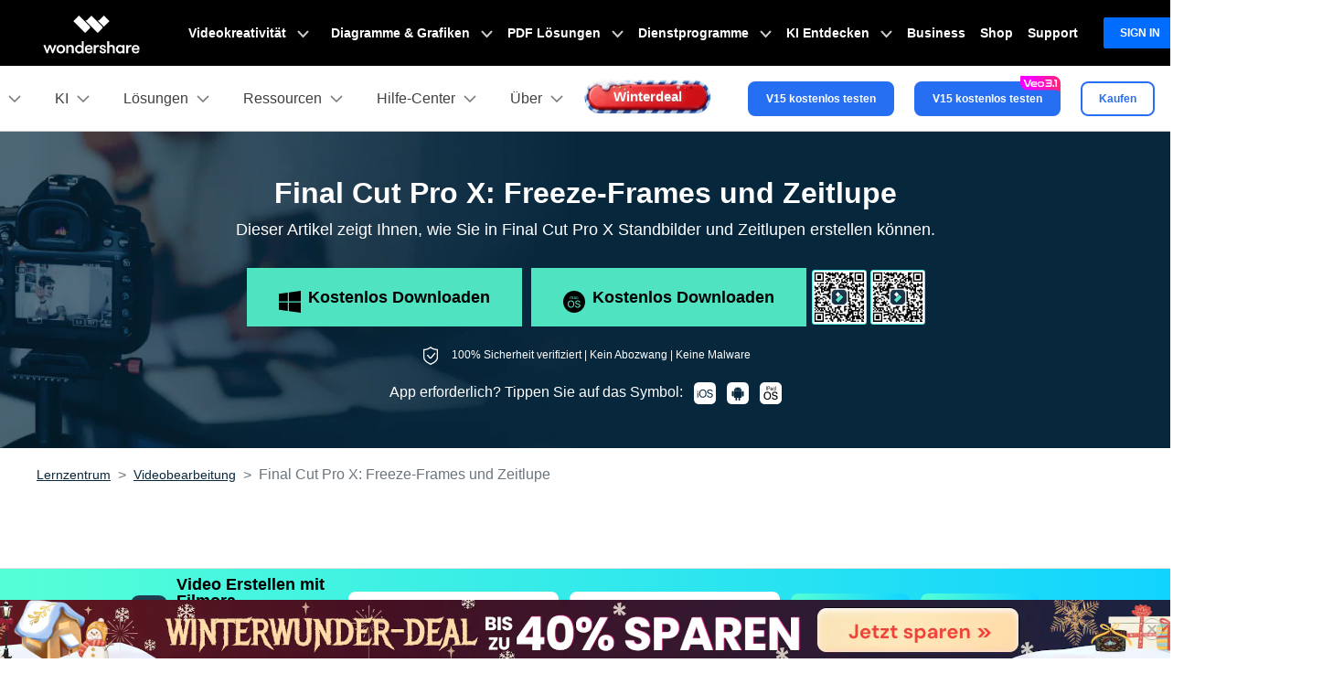

--- FILE ---
content_type: text/html
request_url: https://filmora.wondershare.de/final-cut-pro/freeze-frames-slow-motion-final-cut-pro-x.html
body_size: 60037
content:
<!doctype html>
<html lang="de">

<head>
<!-- Google Tag Manager -->
<script>(function(w,d,s,l,i){w[l]=w[l]||[];w[l].push({'gtm.start':
new Date().getTime(),event:'gtm.js'});var f=d.getElementsByTagName(s)[0],
j=d.createElement(s),dl=l!='dataLayer'?'&l='+l:'';j.async=true;j.src=
'https://www.googletagmanager.com/gtm.js?id='+i+dl;f.parentNode.insertBefore(j,f);
})(window,document,'script','dataLayer','GTM-57FR6ZG');</script>
<!-- End Google Tag Manager -->    <meta charset="utf-8">
    <meta name="viewport" content="width=device-width, initial-scale=1, shrink-to-fit=no">
    <meta name="description" content="Dieser Artikel zeigt Ihnen, wie Sie in Final Cut Pro X Standbilder und Zeitlupen erstellen können." />
    <title>Wie man Zeitlupe-/Zeitraffer-Video in Final Cut Pro X erstellt</title>
    <meta name="og:title" content="Wie man Zeitlupe-/Zeitraffer-Video in Final Cut Pro X erstellt">
    <meta name="og:description" content="Dieser Artikel zeigt Ihnen, wie Sie in Final Cut Pro X Standbilder und Zeitlupen erstellen können.">
    <meta name="og:image" content="https://images.wondershare.com/filmora/images/og-image/filmora9.jpg">

    

    <link rel="canonical" href="https://filmora.wondershare.de/final-cut-pro/freeze-frames-slow-motion-final-cut-pro-x.html" />

    <link rel="shortcut icon" href="https://filmora.wondershare.com/favicon.ico" mce_href="https://filmora.wondershare.com/favicon.ico" type="image/x-icon" />
    <link rel="stylesheet" href="https://images.wondershare.com/filmora/assets/style/bootstrap-filmora-9.min.css">
    <link rel="stylesheet" href="https://images.wondershare.com/filmora/assets/style/common-filmora.css">
    <link rel="stylesheet" href="https://images.wondershare.com/filmora/style/filmora-login.css">
    <link rel="stylesheet" href="https://images.wondershare.com/filmora/style/article-list.css">
          <link rel="stylesheet" href="https://neveragain.allstatics.com/2019/assets/vendor/swiper.min.css">
<link href="https://filmora.wondershare.de/filmora-2016/style/fonticon-filmora.css" rel="stylesheet"> 
    <style>
        .article a{
            text-decoration:underline;
        }

        .article a:not(.btn):hover{
            color:#50e3c2;
            text-decoration:none;
        }

        .article .button,
        .follow a {
            text-decoration: none;
        }

        .article .button:hover,
        .follow a:hover {
            text-decoration: none;
        }

        .arc-banner{
            position:relative
        }

        @media (max-width: 768px){
          .at-share-dock-outer{display: none !important;}
            .arc-banner .container {
                padding: 0 5% 10%;
            }
.various3 + .various3 {
        margin-left: 0;
    margin-top: 15px;
    display: block;
}
        }
        .the-button-9-fix {
            color: #000;
            background-color: #50e3c2;
            border-color: #50e3c2;
            box-shadow: none;
        }

        .the-button-pro-fix {
            color: #fff;
            background-color: #7c43ff;
            border-color: #7c43ff;
            box-shadow: none;
        }

        .bottom-hr{
            border-bottom: 1px solid rgba(0,0,0,.1);
            padding: 0 0 20px;
        }

        /*[data-sys=android] .fm9-feat-hero .sys-win, [data-sys=android] .fm9-feat-hero .sys-mac, [data-sys=ios] .fm9-feat-hero .sys-win, [data-sys=ios] .fm9-feat-hero .sys-mac {display:none!important;}*/
        a.button,a.button-teal,a.button:hover,a.button-teal:hover,a.various3 {text-decoration:none!important;}
        a.button.the-button-9-fix,a.button.the-button-9-fix:hover,[data-pro="filmora"] .button-teal,[data-pro="filmora-9"] .button-teal,[data-pro="filmora-9"] .button-teal:hover,[data-pro="filmora-scrn"] .button-teal:hover {color:#000!important;}
        a.button.the-button-pro-fix,a.button.the-button-pro-fix:hover,[data-pro="filmora"] .button-teal:hover,[data-pro="filmora-pro"] .button-teal,[data-pro="filmora-pro"] .button-teal:hover,[data-pro="filmora-go"] .button-teal,[data-pro="filmora-go"] .button-teal:hover,[data-pro="filmora-scrn"] .button-teal {color:#fff!important;}
        .swiper-pagination-clickable .swiper-pagination-bullet{margin: 0 4px;}
        .swiper-pagination-bullet-active{background: var(--primary);}
@media (max-width: 576px) {
        .arc-banner .title {font-size: 28px;white-space: nowrap;}
        .arc-banner .sub {font-size: 21px;}
        .arc-banner .list-disc {padding-left: 20px;}
    }

    </style>
    <!-- 单端/组合下载公共样式 -->
<style>
  .new0212-group-download {display: flex;justify-content: center;margin: 2.5rem 0;}
  .new0212-group-download .pro-logo{width: 8rem;flex-shrink: 0;margin-right: 1.5rem;}
  .new0212-group-download .new0212-button-box {margin: .5rem -.5rem 0;display: inline-flex;}
  .new0212-group-download .pro-name {font-size: 1.875rem;font-weight: 700;color: #000;margin-bottom: .5rem;}
  .new0212-group-download .pro-desc {font-size: 1.25rem;line-height: 1.5;color: #000;}

  .new0212-button-box {margin: 2.5rem 0;}
  .new0212-button-box .new0212-button-wrapper {display: flex;align-items: center;justify-content: center;flex-wrap: wrap;}
  .new0212-button-box .new0212-button-wrapper .btn-linear {display: inline-flex;align-items: center;justify-content: center;height: 4rem;min-width: 218px;border-radius: 6px !important;background-image: linear-gradient(180deg, #07273D 0%, rgba(7, 39, 61, 0) 50%), linear-gradient(83.36deg, #83FFE9 -7.87%, #58FFDA 41.34%, #00F0FF 89.57%);font-size: 1.125rem !important;line-height: 1.4;color: #000 !important;margin:.5rem;text-decoration: none !important;font-weight: 700;border: none !important;background-size: 100% 8rem;background-position:center -4rem;background-repeat: no-repeat;background-color: #07273D !important;}
  .new0212-button-box .new0212-button-wrapper .btn-linear:hover {background-position: 0 4rem;color: #fff !important;}
  .new0212-button-box .new0212-button-wrapper .btn-linear i {margin-right: 12px;color: inherit !important;}
  .new0212-button-box .new0212-button-wrapper .btn-linear i * {color: inherit !important;}
  .new0212-button-box .secure-wrapper {display: flex;align-items: center;justify-content: center;margin-top: .5rem;}
  .new0212-button-box .secure-wrapper .secure-icon {width: 20px;margin-right: 6px;flex-shrink: 0;}
  .secure-text {font-size: 14px;line-height: 1.5;color: #000;}
  .new0212-button-box .new0212-button-wrapper .badges-icon {margin: 0 6px;}
  .new0212-button-box .new0212-button-wrapper .badges-icon img {height: 48px;}

  .new0212-button-box .mobile-qrcode {display: inline-block;position: relative;}
  .new0212-button-box .mobile-qrcode .qrcode-box {width: 150px;background-color: #fff;border-radius: 8px;padding: 8px;position: absolute;left: 50%;top: -8px;transform: translate(-50%, -100%);z-index: 2;pointer-events: none;opacity: 0;transition: all .2s ease-in-out;text-align: center;border: 2px solid #00000026;overflow: hidden;}
  .new0212-button-box .mobile-qrcode .mobile-btn {margin: .5rem;text-transform: initial;}
  .new0212-button-box .mobile-qrcode .mobile-btn:hover ~ .qrcode-box {opacity: 1;}
  .new0212-button-box .mobile-qrcode .qrcode-box .qrcode-text {font-size: 12px;font-weight: 700;color: #000;}

  .new0212-button-box .mobile-qrcode.style1 .mobile-btn {display: inline-flex;align-items: center;justify-content: center;height: 4rem;min-width: 218px;border-radius: .5rem;border: 1px solid #07273D;background-color: #fff;color: #07273D;font-size: 1.125rem;line-height: 1.4;font-weight: 700;margin: .5rem;}
  .new0212-button-box .mobile-qrcode.style1 .mobile-btn:hover {border-color: #07273D;background-color: #07273D;color: #fff;}
  .new0212-button-box .mobile-qrcode.style2 .mobile-btn {background: url('https://images.wondershare.com/filmora/video-solutions/tiktok/qrcode-btn-white.svg') no-repeat center / 62.5% auto;background-color: #fff;border: 1px solid #07273D;border-radius: .5rem;width: 4rem;height: 4rem;}
  .new0212-button-box .mobile-qrcode.style2 .mobile-btn:hover {background-color: #07273D;background-image: url('https://images.wondershare.com/filmora/video-solutions/tiktok/qrcode-btn.svg');}
  .new0212-button-box .mobile-qrcode.style2 .qrcode-box {width: 180px;}

  @media (max-width: 576px) {
    .new0212-group-download {flex-direction: column;text-align: center;}
    .new0212-group-download .pro-logo {margin: 8px auto;width: 48px;}
  }
</style>
    <style>

.arrow{
		position: absolute;
		right: 10px;
		cursor: pointer;
}

</style>
    
    <!--<script type="application/ld+json" id="ld-json">
        {
            "@context": "https://schema.org",
            "@type": "Article",
            "publisher": {
                "@type": "Organization",
                "name": "Wondershare Filmora: Video-Editing-Lösungen",
                "logo": {
                    "@type": "ImageObject",
                    "url": "https://images.wondershare.com/filmora/images/filmora_home2019/filmora-logo-black.png"
                }
            },
            "author": {
                "@type": "Person",
                "name": "Felix Schmidt",
                "image": {
                    "@type": "ImageObject",
                    "url": "https://images.wondershare.de/filmora/authors/felix-schmidt.png",
                    "width": 60,
                    "height": 60
                },
                "url": "https://filmora.wondershare.de",
                "sameAs": [
                    "",
                    "",
                    ""
                ]
            },
            "headline": "Final Cut Pro X: Freeze-Frames und Zeitlupe",
            "url": "",
            "datePublished": "2021-01-04 14:36:39",
            "dateModified": "2025-09-05 16:39:57",
            "image": {
                "@type": "ImageObject",
                "url": "",
                "width": 880,
                "height": 500
            },
            "keywords": "Untertitel und Captions für Facebook Videos erstellen",
            "description": "Dieser Artikel zeigt Ihnen, wie Sie in Final Cut Pro X Standbilder und Zeitlupen erstellen können.",
            "mainEntityOfPage": {
                "@type": "WebPage",
                "@id": "https://filmora.wondershare.de/"
            }
        }
    </script>-->
    <script type="application/ld+json">
        {
          "@context": "https://schema.org/",
          "@type": "BreadcrumbList",
          "itemListElement": [{
          "@type": "ListItem",
          "position": 1,
          "name": "Home",
          "item": "https://filmora.wondershare.de/"
          },{
          "@type": "ListItem",
          "position": 2,
          "name": "Resource Center",
          "item": "https://filmora.wondershare.de/resource.html"
          },{
          "@type": "ListItem",
          "position": 3,
          "name": "Final Cut Pro X: Freeze-Frames und Zeitlupe",
          "item": "https://filmora.wondershare.de/final-cut-pro/freeze-frames-slow-motion-final-cut-pro-x.html"
          }]
        }
        </script>
<script type="application/ld+json">
    {
      "@context": "https://schema.org",
      "@type": "BlogPosting",
      "mainEntityOfPage": {
        "@type": "WebPage",
        "@id": "https://filmora.wondershare.de/final-cut-pro/freeze-frames-slow-motion-final-cut-pro-x.html"
      },
      "headline": "Final Cut Pro X: Freeze-Frames und Zeitlupe",
     "keywords": "Untertitel und Captions für Facebook Videos erstellen",
      "description": "Dieser Artikel zeigt Ihnen, wie Sie in Final Cut Pro X Standbilder und Zeitlupen erstellen können.",
      "image": "https://images.wondershare.com/filmora/filmora12/special/ux-ui-pic.png",  
      "author": {
        "@type": "Person",
        "name": ""
        
      },  
      "publisher": {
        "@type": "Organization",
        "name": "Filmora",
        "logo": {
          "@type": "ImageObject",
          "url": ""
        }
      },
      "datePublished": "2021-01-04 14:36:39",
      "dateModified": "2025-09-05 16:39:57"
    }
    </script>
    <script type="application/ld+json">
        {
          "@context": "https://schema.org",
          "@type": "SoftwareApplication",
          "name": "Filmora",
          "image": "https://images.wondershare.de/filmora/artikel/filmora-oberflaeche.jpg",
        "description": "Filmora Video Editor",
          "operatingSystem": "Windows, MacOS, iOS, Android, iPadOS",
          "applicationCategory": "UtilitiesApplication",
          "aggregateRating": {
            "@type": "AggregateRating",
            "ratingValue": 4.8,
            "ratingCount": 152456
          },
          "offers": {
            "@type": "Offer",
            "price": 49.99,
            "priceCurrency": "EUR"
          }
        }
        </script>

    
   

<script type="text/javascript">
            var CHANNEL_ID = "50";
            var SITE_ID = "45";
            var CMS_LANGUAGE = "de";
            var TEMPLATE_ID = "10004403";
            var PAGE_ID = "112141";
            var TEMPLATE_MODULE = "article";
            var TEMPLATE_TYPE = "content";
</script></head>

<body data-pro="filmora-9" data-cat="article" data-nav="" data-sys="auto" data-dev="auto" data-lan="de" data-spy="scroll" data-offset="72" data-target="#sticky-navbar">

<link rel="stylesheet" href="https://neveragain.allstatics.com/2019/assets/style/wsc-header-footer-2020.min.css" />
<link rel="stylesheet" href="https://www.wondershare.com/assets/header-footer-2021.css">
<style>
@media ((min-width: 1280px)){ 
    .wsc-header2020-navbar-nav-toggle.creativity.creativity-en {min-width: 640px;}
	.wsc-header2020-navbar-nav-toggle.diagram-grahics, .wsc-header2020-navbar-nav-toggle.diagram-graphics,.wsc-header2020-navbar-nav-toggle.utility {min-width: 400px;width:auto;}
      .wsc-header2020-navbar-nav-toggle.explore-ai {min-width: 445px;}
}
</style>

<style>
	*[data-dev="auto"] .dev-ipad,*[data-dev="mobile"] .dev-ipad,*[data-dev="desktop"] .dev-ipad,*[data-dev="ipad"] .dev-desktop,*[data-dev="ipad"] .dev-mobile {display: none !important;margin: 0 !important;}
</style>
<style>
.filmora-login .user-name span { height: 20px !important; line-height: 19px; }
.filmora-login.user-panel { position: relative; top: 0; width: inherit; }
.filmora-login .user-bar { position: relative; z-index: 12; float: inherit; padding: 0; text-align: center; }
.search-icon { display: inline-block; margin-left: 20px; vertical-align: top; }
@media (max-width:1280px) {
	.filmora-login .panel-user { position: relative; top: 0; right: 0; z-index: 20; width: 100%; }
	.search-icon { margin: 15px auto 10px 20px;}
}
@media (max-width:980px) {
	.filmora-login .action-txt { margin: 10px auto; padding: 6px 10px; color: #3f4e59; color: #fff; font-size: 14px; }
	.filmora-login .user-bar .menu-icon { margin: 10px 0; }
}
</style>
<style>
/* 黑五按钮容器 */
.glow-tag {
  position: relative;
  display: inline-block;
  padding: 5px 16px;
  border-radius: 12px;
  font-weight: 700;
  color: #fff;
  line-height: 1.5em;
  overflow: hidden;
  vertical-align: middle;
  z-index: 0;
  border: none;
  background: #FFE4B5; /* 深黑背景基调 */
  text-shadow:
    1px 1px 2px #FFE4B5,
    0 0 8px #FA8072,
    0 0 12px #FFD700;
  animation: floatBF 2s ease-in-out infinite alternate; /* 上下浮动 */
  transition: transform 0.2s ease, box-shadow 0.2s ease;
}

/* 背景炫彩动画层 */
.glow-tag::before {
  content: '';
  position: absolute;
  inset: 0;
  background: linear-gradient(267deg, #FFE4B5 0%, #FA8072 50%, #FFD700 75%, #FA8072 100%);
  background-size: 300% 300%;
  animation: containerGlow 3s ease-in-out infinite;
  border-radius: 12px;
  z-index: -1;
}

/* 背景流动动画关键帧 */
@keyframes containerGlow {
  0% { background-position: 0% 50%; }
  50% { background-position: 100% 50%; }
  100% { background-position: 0% 50%; }
}

/* 按钮上下浮动 */
@keyframes floatBF {
  0% { transform: translateY(0); }
  100% { transform: translateY(-3px); }
}

/* hover 放大 + 发光 */
.glow-tag:hover {
  transform: scale(1.05);
  box-shadow: 0 0 12px #FA8072,
              0 0 25px #FFD700,
              0 0 40px #FFE4B5;
}

/* 防止文字选中闪烁 */
.glow-tag::selection {
  background: transparent;
}
  .animated-text {
    font-weight: 800;
    animation: colorChange 2s infinite;
  }

  @keyframes colorChange {
    0%, 25% {
      background: linear-gradient(279.13deg, #00CFF4 -12.21%, #52F5D2 103.14%);-webkit-background-clip: text; color: transparent; opacity: 1;

    }
    50% {
      background: linear-gradient(279.13deg, #4394F7 -12.21%, #AAEBFF 103.14%);
      -webkit-background-clip: text;color: transparent; opacity: 1;
    }
    75% {
      color: #FFC445
    }
    100% {
      background: linear-gradient(279.13deg, #FFCFA1 -12.21%, #FFA8C8 103.14%), #3CB371;-webkit-background-clip: text; color: transparent; opacity: 1;
    }
  }
  .animated-text {
    font-weight: 800;
    animation: colorChange 2s infinite;
  }

  @keyframes colorChange {
    0%, 25% {
      background: linear-gradient(279.13deg, #00CFF4 -12.21%, #52F5D2 103.14%);-webkit-background-clip: text; color: transparent; opacity: 1;

    }
    50% {
      background: linear-gradient(279.13deg, #4394F7 -12.21%, #AAEBFF 103.14%);
      -webkit-background-clip: text;color: transparent; opacity: 1;
    }
    75% {
      color: #FFC445
    }
    100% {
      background: linear-gradient(279.13deg, #FFCFA1 -12.21%, #FFA8C8 103.14%), #FF5157;-webkit-background-clip: text; color: transparent; opacity: 1;
    }
  }

  /* --- New Sale Badge for Pricing Button (Figma Design) --- */

/* 1. Prepare the button to be a container for the badge */
.has-sale-badge {
  position: relative; /* Crucial for positioning the badge inside */
}

/* 2. Style the sale badge for Desktop */
.sale-badge {
  /* Positioning - Places the badge on the top right corner */
  position: absolute;
  top: -8px; /* Moves the badge slightly above the button's top edge */
  right: -11px; /* Moves the badge in from the right edge */
  z-index: 10; /* Ensures the badge sits on top of everything */

  /* Dimensions (from Figma) */
  width: 30px;
  height: 16px;

  /* Appearance (from Figma) */
  /* A nice red-to-orange gradient matching your design */
  background: linear-gradient(to right, #F85757, #FDB86D);
  border-radius: 3px 0 3px 0 ; /* Top-L, Top-R, Bottom-R, Bottom-L */

  /* Typography (from Figma) */
  color: #FFF8F8; /* The specified off-white color */
  font-family: 'Inter', sans-serif; /* Use Inter font, with a fallback */
  font-size: 10px;
  font-weight: bold;

  /* Center the text perfectly inside the badge */
  display: flex;
  align-items: center;
  justify-content: center;
  line-height: 1; /* Ensures text vertical alignment is consistent */
}

/* 3. Mobile Adaptation - Based on your existing media query */
@media (max-width: 1279.98px) {
  /* On mobile, the buttons are larger, so we make the badge slightly bigger too */
  .sale-badge {
    /* Adjust position for the larger mobile button */
    top: -7px;
    right: -7px;

    /* Slightly larger dimensions for better visibility on mobile */
    width: 32px;
    height: 15px;

    /* Slightly larger font for readability */
    font-size: 9px;
  }
}
</style>





<style>
  /* ===== Xmas 图案背景框版 xmas-tag（更大，并让 hover 发光与框重合） ===== */
  .xmas-tag {
    position: relative;
    display: inline-flex;
    align-items: center;
    justify-content: center;

    /* ✅ 再大一档 */
    min-height: 48px;
    padding: 12px 34px;

    /* ✅ 圆角随尺寸增大 */
    border-radius: 18px;

    font-weight: 800;
    font-size: 15px;
    color: #fff;
    line-height: 1.1;
    overflow: visible; /* ✅ 让 glow 不被裁剪 */
    vertical-align: middle;
    z-index: 0;
    border: none;

    /* ✅ 背景框图片：铺满元素，保证“框”和元素尺寸一致 */
    background: url("https://images.wondershare.de/filmora/campaign/2026/neujahr/winterdeal-icon.png")
                center / 100% 100% no-repeat;

    text-shadow:
      0 1px 0 rgba(0,0,0,0.18),
      0 0 10px rgba(255, 255, 255, 0.35);

    animation: floatBF 2s ease-in-out infinite alternate;
    transition: transform 0.2s ease, filter 0.2s ease;
    transform-origin: center;
  }

  /* 关闭旧的渐变层 */
  .xmas-tag::before {
    content: none !important;
    display: none !important;
  }

  /* ✅ 扫光层：贴合当前大框，并不盖住边缘装饰 */
  .xmas-tag::after {
    content: "";
    position: absolute;
    inset: 6px; /* 内缩一点，避免压到外框装饰 */
    border-radius: calc(18px - 6px);
    background: linear-gradient(
      110deg,
      transparent 0%,
      rgba(255,255,255,0.18) 35%,
      transparent 70%
    );
    transform: translateX(-140%);
    animation: shineSweep 2.8s ease-in-out infinite;
    pointer-events: none;
    z-index: 0;
  }

  /* 确保文字在最上层 */
  .xmas-tag > * {
    position: relative;
    z-index: 1;
  }

  /* 扫光动画 */
  @keyframes shineSweep {
    0% { transform: translateX(-140%); opacity: 0; }
    25% { opacity: 1; }
    55% { transform: translateX(140%); opacity: 1; }
    100% { transform: translateX(140%); opacity: 0; }
  }

  /* 上下浮动 */
  @keyframes floatBF {
    0% { transform: translateY(0); }
    100% { transform: translateY(-3px); }
  }

  /* ✅ hover：发光“贴合框形状”，并与放大后的框重合 */
  .xmas-tag:hover {
    transform: translateY(-1px) scale(1.07); /* 放大更明显，但仍可控 */
    filter: drop-shadow(0 0 10px rgba(255, 90, 90, 0.55))
            drop-shadow(0 0 18px rgba(255, 215, 0, 0.45));
  }

  /* 防止文字选中闪烁 */
  .xmas-tag::selection {
    background: transparent;
  }

  /* 无障碍：减少动态 */
  @media (prefers-reduced-motion: reduce) {
    .xmas-tag { animation: none; }
    .xmas-tag::after { animation: none; opacity: 0; }
  }
  </style>






<!--<style>
  .animated-text {
    text-shadow: 1px 1px 2px rgba(0,0,0,0.1);
    font-weight: 800;
    animation: colorChangeMixedTone 3s infinite;
  }

  @keyframes colorChangeMixedTone {
    0%, 25% {
      color: #EDE74F; /* Pale Violet Red (柔和但可见的粉/紫红) */
    }
    50% {
      color: #F19E8C; /* Cornflower Blue (中等蓝色) */
    }
    75% {
      color: #23E1FF; /* Vivid Yellow/Gold */
    }
    100% {
      color: #49F1CE; /* Emerald Green (清晰的绿色) */
    }
  }
</style>-->


<!-- pc端下载按钮标签切换效果 -->
<style>
  .wsc-header2020 .wsc-header2020-navbar-filmora .header-download-label {position: absolute;top: -6px;right: 0;z-index: 2;pointer-events: none;height: 20px;transform-origin: right bottom;}
  .wsc-header2020 .wsc-header2020-navbar-filmora .header-download-label1 {animation: headerFlipRotate3 15s ease-in-out infinite;}
  .wsc-header2020 .wsc-header2020-navbar-filmora .header-download-label2 {animation: headerFlipRotate3 15s ease-in-out 5s infinite;opacity: 0;}
  .wsc-header2020 .wsc-header2020-navbar-filmora .header-download-label3 {animation: headerFlipRotate3 15s ease-in-out 10s infinite;opacity: 0;}
  @keyframes headerFlipRotate3 {
    0% {opacity: 1;transform: rotate(0deg);}
    30% {opacity: 1;transform: rotate(0deg);}
    33.33% {opacity: 0;transform: rotate(15deg);}
    97% {opacity: 0;transform: rotate(15deg);}
    100% {opacity: 1;transform: rotate(0deg);}
  }
</style>



<style>
.wsc-header2020-navbar-main .wsc-header2020-navbar-nav .tag-new {width: 36px;height: 15px;background: linear-gradient(128.98deg, #39FBE5 38.72%, #30E6FF 71.04%, #57AEFF 114.37%);border-radius: 4px 4px 4px 0;font-size: 12px;font-weight: 700;color: #07273D;text-align: center;line-height: 1;padding-top:2px;display: inline-block;margin-left: 4px;font-family: "Outfit",-apple-system, blinkmacsystemfont, "Segoe UI", roboto, "Helvetica Neue", arial, "Noto Sans", sans-serif, "Apple Color Emoji", "Segoe UI Emoji", "Segoe UI Symbol", "Noto Color Emoji";}
.wsc-header2020-navbar-main .wsc-header2020-navbar-nav .wsc-header2020-navbarDropdown-menu a {color: #000;display: inline-flex;white-space: normal;}
.wsc-header2020-navbar-main .wsc-header2020-navbar-nav .wsc-header2020-navbarDropdown-menu a span.arrow {opacity: 0;display: inline-block;}
.wsc-header2020-navbar-main .wsc-header2020-navbar-nav .wsc-header2020-navbarDropdown-menu a:hover {color: #006DFF;text-decoration: underline;}
.wsc-header2020-navbar-main .wsc-header2020-navbar-nav .wsc-header2020-navbarDropdown-menu a:hover span.arrow {opacity: 1;}
.wsc-header2020-navbar-main .wsc-header2020-navbar-nav .wsc-header2020-navbarDropdown-menu ul,.wsc-header2020-navbar-main .wsc-header2020-navbar-nav .wsc-header2020-navbarDropdown-menu .wsc-header2020-dropdownMenuBody-list {list-style: none;padding: 0;}
.wsc-header2020-navbar-main .wsc-header2020-navbar-nav .wsc-header2020-dropdownMenuBody-title h6{font-size: 14px;color: #000;margin-bottom: 0;}
.wsc-header2020-navbar-main .wsc-header2020-navbar-nav .wsc-header2020-dropdownMenuBody-list .wsc-header2020-dropdownMenuBody-title h6 {font-size: 13px;}
.wsc-header2020-navbar-main .wsc-header2020-navbar-nav a.wsc-header2020-dropdown-learnMore {display: none !important;}
.wsc-header2020-navbar-main .wsc-header2020-navbar-nav .wsc-header2020-dropdownMenuBody-title {margin-bottom: 0;}
.wsc-header2020 .wsc-header2020-navbar-filmora .wsc-header2020-navbar-linkBtn,.wsc-header2020 .wsc-header2020-navbar-filmora .wsc-header2020-navbar-linkBtn-outline {border-radius: 0.5rem;}
.wsc-header2020-navbar-main .wsc-header2020-navbar-nav .left-icon {padding-right: 8px;}
.wsc-header2020-navbar-main .wsc-header2020-navbar-nav .text-desc{color: #444;font-size: 12px;white-space: normal;}
.wsc-header2020-navbar-main .wsc-header2020-navbar-nav .list-box {display: flex;flex-wrap: wrap; margin-left: -4px;margin-right: -4px;}
.wsc-header2020-navbar-main .wsc-header2020-navbar-nav .list-box h6 {font-size: 13px;}
.wsc-header2020-navbar-main .wsc-header2020-navbar-nav .list-box li {width: 100%;padding: 4px;}
.wsc-header2020-navbar-main .wsc-header2020-navbar-nav .navbar-left-list {display: flex;flex-wrap: wrap; margin: -5px;}
.wsc-header2020-navbar-main .wsc-header2020-navbar-nav .navbar-left-list li {width: 50%;padding: 5px !important;}
.wsc-header2020-navbar-main .wsc-header2020-navbar-nav .navbar-left-list li a {display: flex;flex-direction: column;background: linear-gradient(82.83deg, #EEF7FF 0%, #EFFDFA 100%);border-radius: 8px;padding: 10px 12px;position: relative;border: 1px solid #fff;height: 100%;}
.wsc-header2020-navbar-main .wsc-header2020-navbar-nav .navbar-left-list li a::before {content: '';width: 16px;height: 16px;background-image: url('[data-uri]');background-size: 100% auto;background-repeat: no-repeat;top: 8px;right: 8px;position: absolute;opacity: 0;}
.wsc-header2020-navbar-main .wsc-header2020-navbar-nav .navbar-left-list li a img {margin-bottom: 8px;}
.wsc-header2020-navbar-main .wsc-header2020-navbar-nav .navbar-left-list li a h6 {color: #000;font-size: 14px;margin-bottom: 5px;}

.wsc-header2020-navbar-main .wsc-header2020-navbar-nav .navbar-products {font-size: 14px;}
.wsc-header2020-navbar-main .wsc-header2020-navbar-nav .navbar-products .platform-box {background: linear-gradient(82.83deg, #EEF7FF 0%, #EFFDFA 100%);border-radius: 8px;color: #000;display: flex;margin-bottom: 10px;padding: 8px 24px;}
.wsc-header2020-navbar-main .wsc-header2020-navbar-nav .navbar-products .platform-title{font-size: 13px;font-weight: 700;margin-right: 10px;margin-top: 8px;min-width: 65px;}
.wsc-header2020-navbar-main .wsc-header2020-navbar-nav .navbar-products .platform-list a {display: inline-flex;align-items: center;}
.wsc-header2020-navbar-main .wsc-header2020-navbar-nav .navbar-products .platform-list a .platform-icon {margin-right: 10px;}
.wsc-header2020-navbar-main .wsc-header2020-navbar-nav .navbar-products .item-features .wsc-header2020-dropdownMenuBody-list .wsc-header2020-dropdownMenuBody-box{padding: 0;}
.wsc-header2020-navbar-main .wsc-header2020-navbar-nav .navbar-products .item-features .wsc-header2020-dropdownMenuBody-list .features-list {white-space: normal;}
.wsc-header2020-navbar-main .wsc-header2020-navbar-nav .navbar-products .item-features .wsc-header2020-dropdownMenuBody-list .features-list li {padding: 4px;margin-bottom: 0;display: inline-block;width: 49.2%;}
.wsc-header2020-navbar-main .wsc-header2020-navbar-nav .navbar-products .item-assets .wsc-header2020-dropdownMenuBody-list .wsc-header2020-dropdownMenuBody-box{padding: 0;}
.wsc-header2020-navbar-main .wsc-header2020-navbar-nav .navbar-products .wsc-header2020-dropdownMenuBody-item.item-assets .wsc-header2020-dropdownMenuBody-title.title-main {opacity: 1;}
.wsc-header2020-navbar-main .wsc-header2020-navbar-nav .navbar-products .wsc-header2020-dropdownMenuBody-item.item-assets .wsc-header2020-dropdownMenuBody-title.title-sub {display: none;}

.wsc-header2020-navbar-main .wsc-header2020-navbar-nav .navbar-ai .wsc-header2020-dropdownMenu-body.ai-tab-content {display: block;}
.wsc-header2020-navbar-main .wsc-header2020-navbar-nav .navbar-ai .wsc-header2020-dropdownMenuTabs-content .ai-all-style {display: block !important;font-weight: 700;font-size: 18px;line-height: 1;color: #006DFF;padding: 16px 0 8px 0px;font-size: 13px;text-align: center;}
.wsc-header2020-navbar-main .wsc-header2020-navbar-nav .navbar-ai .wsc-header2020-dropdownMenuTabs-content{margin: 8px 16px 8px 24px;}
.wsc-header2020-navbar-main .wsc-header2020-navbar-nav .navbar-ai .wsc-header2020-dropdownMenuTabs-content .ai-box-style {padding: 9px 12px;display: inline-block !important;font-weight: 700;text-align: center;font-size: 14px;line-height: 1.2;background: linear-gradient(315deg, #EEF7FF 7.2%, #EFFDFA 92.8%);border-radius: 8px;border: 1px solid transparent;width: 49%;}

.wsc-header2020-navbar-main .wsc-header2020-navbar-nav .navbar-solutions .item-create .wsc-header2020-dropdownMenuBody-list .wsc-header2020-dropdownMenuBody-box{padding: 0;}
.wsc-header2020-navbar-main .wsc-header2020-navbar-nav .navbar-solutions .item-create .wsc-header2020-dropdownMenuBody-list .features-list {white-space: normal;}
.wsc-header2020-navbar-main .wsc-header2020-navbar-nav .navbar-solutions .item-create .wsc-header2020-dropdownMenuBody-list .features-list li {padding: 4px;margin-bottom: 0;display: inline-block;width: 49.2%;}
.wsc-header2020-navbar-main .wsc-header2020-navbar-nav .navbar-solutions .navbar-left-list li a {flex-direction: column;align-items: center;}
.wsc-header2020-navbar-main .wsc-header2020-navbar-nav .navbar-solutions .navbar-left-list li a img {margin-top: 0;margin-bottom: 12px; width: 24px;}
.wsc-header2020-navbar-main .wsc-header2020-navbar-nav .navbar-solutions .navbar-left-list li a span {font-size: 14px;line-height: 1;font-weight: 700;color: #000;}
.wsc-header2020-navbar-main .wsc-header2020-navbar-nav .navbar-solutions .box-create-last>div:not(:last-child) {margin-bottom: 16px;}

.wsc-header2020-navbar-main .wsc-header2020-navbar-nav .navbar-resources .list-box ul {display: flex;flex-wrap: wrap;}
.wsc-header2020-navbar-main .wsc-header2020-navbar-nav .navbar-resources .list-box li {width: 50%;}
.wsc-header2020-navbar-main .wsc-header2020-navbar-nav .navbar-app {display: none;}

@media (min-width: 1280px) {
    .wsc-header2020 .wsc-header2020-navbar-main .wsc-header2020-mobile-button {display: none;}
	.wsc-header2020 .wsc-header2020-dropdownMenu-body {padding: 40px 0;}
	.wsc-header2020-navbar-main .wsc-header2020-navbar-nav .wsc-header2020-navbarDropdown-menu a {white-space: nowrap;}
	.wsc-header2020-navbar-main .wsc-header2020-navbar-nav .wsc-header2020-navbarDropdown-menu ul li:last-child {border-right: 0 !important;margin-bottom: 0 !important;}
	.wsc-header2020-navbar-main .wsc-header2020-navbar-nav .wsc-header2020-dropdownMenuBody-box {padding: 0;}
	.wsc-header2020-navbar-main .wsc-header2020-navbar-nav .wsc-header2020-dropdownMenuBody-title h6{font-size: 18px;}
	.wsc-header2020-navbar-main .wsc-header2020-navbar-nav .wsc-header2020-dropdownMenuBody-list .wsc-header2020-dropdownMenuBody-title h6{font-size: 16px;}
	.wsc-header2020-navbar-main .wsc-header2020-navbar-nav a.wsc-header2020-dropdown-learnMore {padding: 9px 0;display: block !important;font-weight: 700;text-align: center;font-size: 14px;margin-top: 24px;background: linear-gradient(315deg, #EEF7FF 7.2%, #EFFDFA 92.8%);border-radius: 8px;border: 1px solid transparent;}
	.wsc-header2020-navbar-main .wsc-header2020-navbar-nav a.wsc-header2020-dropdown-learnMore:hover {background: #DEFFF3;border-color: #50E3C2;text-decoration: none;color: #000;}
	.wsc-header2020-navbar-main .wsc-header2020-navbar-nav .wsc-header2020-dropdownMenuBody-item {max-width: max-content;}
	.wsc-header2020-navbar-main .wsc-header2020-navbar-nav .list-box {margin-left: -24px;margin-right: -24px;flex-wrap: nowrap;}
	.wsc-header2020-navbar-main .wsc-header2020-navbar-nav .list-box h6 {font-size: 16px;line-height: 1;}
	.wsc-header2020-navbar-main .wsc-header2020-navbar-nav .list-box li {padding: 0 24px;margin-bottom: 20px;}
	.wsc-header2020-navbar-main .wsc-header2020-navbar-nav .navbar-left-list li {width: 100%;margin-bottom: 0 !important;}
	.wsc-header2020-navbar-main .wsc-header2020-navbar-nav .navbar-left-list li a {flex-direction: row;padding: 20px 24px;}
	.wsc-header2020-navbar-main .wsc-header2020-navbar-nav .navbar-left-list li a img {margin-top: -10px;margin-bottom: 0;}
	.wsc-header2020-navbar-main .wsc-header2020-navbar-nav .navbar-left-list li a .right-content {padding-left: 8px;}
	.wsc-header2020-navbar-main .wsc-header2020-navbar-nav .navbar-left-list li a:hover {border-color: #50E3C2;background: #DEFFF3;text-decoration: none;}
	.wsc-header2020-navbar-main .wsc-header2020-navbar-nav .navbar-left-list li a:hover::before {opacity: 1;}

	.wsc-header2020-navbar-main .wsc-header2020-navbar-nav .navbar-products .platform-box {padding: 12px 14px 12px 24px;}
	.wsc-header2020-navbar-main .wsc-header2020-navbar-nav .wsc-header2020-dropdownMenuBody-item.item-platforms .platform-list li {padding: 10px 0;}
	.wsc-header2020-navbar-main .wsc-header2020-navbar-nav .wsc-header2020-dropdownMenuBody-item.item-platforms{margin-right: 8px;}
	.wsc-header2020-navbar-main .wsc-header2020-navbar-nav .wsc-header2020-dropdownMenuBody-item.item-features{max-width: 700px;}
	.wsc-header2020-navbar-main .wsc-header2020-navbar-nav .navbar-products .platform-title{font-size: 16px;margin-right: 24px;}
	.wsc-header2020-navbar-main .wsc-header2020-navbar-nav .navbar-products .wsc-header2020-dropdownMenuBody-item.item-assets{max-width: max-content;}
	.wsc-header2020-navbar-main .wsc-header2020-navbar-nav .navbar-products .wsc-header2020-dropdownMenuBody-item.item-assets .wsc-header2020-dropdownMenuBody-title.title-main {opacity: 0;}
	.wsc-header2020-navbar-main .wsc-header2020-navbar-nav .navbar-products .wsc-header2020-dropdownMenuBody-item.item-assets .wsc-header2020-dropdownMenuBody-title.title-sub {display: block;}
	.wsc-header2020-navbar-main .wsc-header2020-navbar-nav .navbar-products .item-features .wsc-header2020-dropdownMenuBody-list{display: flex;margin-left: -32px;margin-right:-32px;}
	.wsc-header2020-navbar-main .wsc-header2020-navbar-nav .navbar-products .item-features .wsc-header2020-dropdownMenuBody-list>li {padding: 0 32px;border-right: 1px solid rgba(0, 0, 0, 0.15);}
	.wsc-header2020-navbar-main .wsc-header2020-navbar-nav .navbar-products .item-assets .wsc-header2020-dropdownMenuBody-list>li {padding: 0 32px;border-left: 1px solid rgba(0, 0, 0, 0.15);}
	.wsc-header2020-navbar-main .wsc-header2020-navbar-nav .navbar-products .item-features .wsc-header2020-dropdownMenuBody-list .features-list li {padding: 0;margin-bottom: 24px;display: block;width: 100%;text-wrap:nowrap;}
	.wsc-header2020-navbar-main .wsc-header2020-navbar-nav .navbar-products .item-assets .wsc-header2020-dropdownMenuBody-list .features-list li {padding: 0;margin-bottom: 21px;display: block;width: 100%;text-wrap:nowrap;}
	.wsc-header2020-navbar-main .wsc-header2020-navbar-nav .navbar-products a.wsc-header2020-dropdown-learnMore {margin-top: 36px;}

	.wsc-header2020-navbar-main .wsc-header2020-navbar-nav .navbar-ai .wsc-header2020-dropdownMenuTabs-content {width: max-content;padding: 0;}
	.wsc-header2020-navbar-main .wsc-header2020-navbar-nav .navbar-ai .wsc-header2020-dropdownMenu-body.ai-tab-content {max-width: 700px;padding: 0;display: flex;}
	.wsc-header2020-navbar-main .wsc-header2020-navbar-nav .navbar-ai .wsc-header2020-dropdownMenuTabs-content .wsc-header2020-dropdownMenu-tabs .wsc-header2020-dropdownMenuTabs-item {padding: 0;}
	.wsc-header2020-navbar-main .wsc-header2020-navbar-nav .navbar-ai .wsc-header2020-dropdownMenuBody-item {margin-left: 40px;}
	.wsc-header2020-navbar-main .wsc-header2020-navbar-nav .navbar-ai .wsc-header2020-dropdownMenuTabs-content{margin: 0;margin-right: 40px;}
	.wsc-header2020-navbar-main .wsc-header2020-navbar-nav .navbar-ai .wsc-header2020-dropdownMenuTabs-content .ai-box-style {padding: 18px 24px;display: block !important;font-size: 18px;line-height: 1.2; margin-bottom: 10px;width: auto;opacity: 1;}
	.wsc-header2020-navbar-main .wsc-header2020-navbar-nav .navbar-ai .wsc-header2020-dropdownMenuTabs-content .ai-box-style[aria-expanded="true"] {background: #DEFFF3;border-color: #50E3C2;text-decoration: none;color: #000;}
	.wsc-header2020-navbar-main .wsc-header2020-navbar-nav .navbar-ai .wsc-header2020-dropdownMenuTabs-content .ai-box-style:hover {background: #DEFFF3;border-color: #50E3C2;text-decoration: none;color: #000;}
	.wsc-header2020-navbar-main .wsc-header2020-navbar-nav .navbar-ai .wsc-header2020-dropdownMenuTabs-content .ai-all-style {padding: 21px 24px 15px 24px;font-size: 18px;text-align: left;}

	.wsc-header2020-navbar-main .wsc-header2020-navbar-nav .navbar-solutions .wsc-header2020-dropdownMenuBody-item {margin: 0 16px;}
	.wsc-header2020-navbar-main .wsc-header2020-navbar-nav .navbar-solutions .wsc-header2020-dropdownMenuBody-item:first-child .wsc-header2020-dropdownMenuBody-list li{margin-bottom: 32px;padding: 0;}
	.wsc-header2020-navbar-main .wsc-header2020-navbar-nav .navbar-solutions .list-box ul{max-width: 50%;}
	.wsc-header2020-navbar-main .wsc-header2020-navbar-nav .navbar-solutions .item-who {max-width: 380px;}
	.wsc-header2020-navbar-main .wsc-header2020-navbar-nav .navbar-solutions .item-create .wsc-header2020-dropdownMenuBody-list{display: flex;margin-left: -32px;margin-right:-32px;}
	.wsc-header2020-navbar-main .wsc-header2020-navbar-nav .navbar-solutions .item-create .wsc-header2020-dropdownMenuBody-list>li {padding: 0 32px;}
	.wsc-header2020-navbar-main .wsc-header2020-navbar-nav .navbar-solutions .item-create .wsc-header2020-dropdownMenuBody-list .features-list li {padding: 0;margin-bottom: 24px;line-height: 1;display: block;width: 100%;text-wrap:nowrap;}
	.wsc-header2020-navbar-main .wsc-header2020-navbar-nav .navbar-solutions .navbar-left-list li{width: 50%;}
	.wsc-header2020-navbar-main .wsc-header2020-navbar-nav .navbar-solutions .navbar-left-list li a {padding: 32px;}
	.wsc-header2020-navbar-main .wsc-header2020-navbar-nav .navbar-solutions .box-create-last {height: 100%;display: flex;flex-direction: column;justify-content: space-between;}
	.wsc-header2020-navbar-main .wsc-header2020-navbar-nav .navbar-solutions .navbar-left-list li a img {width: 40px;}
	.wsc-header2020-navbar-main .wsc-header2020-navbar-nav .navbar-solutions .navbar-left-list li a span {font-size: 16px;}

	.wsc-header2020-navbar-main .wsc-header2020-navbar-nav .navbar-resources .wsc-header2020-dropdownMenuBody-list .wsc-header2020-dropdownMenuBody-title {min-height: 40px;}
	.wsc-header2020-navbar-main .wsc-header2020-navbar-nav .navbar-resources .wsc-header2020-dropdownMenuBody-item {margin: 0 40px;}
	.wsc-header2020-navbar-main .wsc-header2020-navbar-nav .navbar-resources .wsc-header2020-dropdownMenuBody-item.item-leftlist {max-width: 600px;}
	.wsc-header2020-navbar-main .wsc-header2020-navbar-nav .navbar-resources .wsc-header2020-dropdownMenuBody-item.item-community .list-box li {margin-bottom: 20px;}
	.wsc-header2020-navbar-main .wsc-header2020-navbar-nav .navbar-resources .wsc-header2020-dropdownMenuBody-item.item-feature .list-box li {margin-bottom: 16px;}
	.wsc-header2020-navbar-main .wsc-header2020-navbar-nav .navbar-resources .navbar-left-list li{width: 50%;}
	.wsc-header2020-navbar-main .wsc-header2020-navbar-nav .navbar-resources .list-box ul {display: block;}
	.wsc-header2020-navbar-main .wsc-header2020-navbar-nav .navbar-resources .list-box li {width: 100%;}
	.wsc-header2020-navbar-main .wsc-header2020-navbar-nav .navbar-resources a.wsc-header2020-dropdown-learnMore {margin-top: 22px;}
	.wsc-header2020-navbar-main .wsc-header2020-navbar-nav .navbar-left-list li a h6 {font-size: 16px;line-height: 1;}

	.wsc-header2020-navbar-main .wsc-header2020-navbar-nav .navbar-help-center .wsc-header2020-dropdownMenuBody-item {margin: 0 40px;}
	.wsc-header2020-navbar-main .wsc-header2020-navbar-nav .navbar-help-center .wsc-header2020-dropdownMenuBody-item.item-leftlist {max-width: 600px;}
	.wsc-header2020-navbar-main .wsc-header2020-navbar-nav .navbar-help-center .navbar-left-list li{width: 50%;}
	.wsc-header2020-navbar-main .wsc-header2020-navbar-nav .navbar-help-center .wsc-header2020-dropdownMenuBody-item .list-box li {margin-bottom: 32px;}

	.wsc-header2020-navbar-main .wsc-header2020-navbar-nav .navbar-about .wsc-header2020-dropdownMenuBody-item {margin: 0 40px;}
	.wsc-header2020-navbar-main .wsc-header2020-navbar-nav .navbar-about .wsc-header2020-dropdownMenuBody-item.item-leftlist {max-width: 1006px;}
	.wsc-header2020-navbar-main .wsc-header2020-navbar-nav .navbar-about .navbar-left-list li{width: 25%;}
	.wsc-header2020-navbar-main .wsc-header2020-navbar-nav .navbar-about .wsc-header2020-dropdownMenuBody-item .list-box li {font-size: 1rem;margin-bottom: 32px;}
    .wsc-header2020-navbar-main .wsc-header2020-navbar-nav .navbar-app {position: relative;display: block;}
    .wsc-header2020-navbar-main .wsc-header2020-navbar-nav .navbar-app .wsc-header2020-navbarDropdown-toggle::before {display: none;}
    .wsc-header2020-navbar-main .wsc-header2020-navbar-nav .navbar-app .wsc-header2020-navbarDropdown-toggle:hover~.nav-app-wrapper {opacity: 1;}
    .wsc-header2020-navbar-main .wsc-header2020-navbar-nav .navbar-app .nav-app-wrapper {position: absolute;left: 50%;bottom: -11px;transform: translate(-50%,100%);background-color: #fff;padding: 10px 10px 16px 10px;width: 220px;border-radius: 0 0 10px 10px;pointer-events: initial;text-align: center;opacity: 0;box-shadow: 4px 10px 16px 0px #0000000D;pointer-events:none;}
    .wsc-header2020-navbar-main .wsc-header2020-navbar-nav .navbar-app .nav-app-wrapper .app-qrcode img {max-width: 100%;height: auto;}
    .wsc-header2020-navbar-main .wsc-header2020-navbar-nav .navbar-app .nav-app-wrapper .app-desc {font-size: 16px;font-weight: 700;line-height: 1;color: #000;}
}
@media (min-width: 1600px) {
	.wsc-header2020-navbar-main .wsc-header2020-navbar-nav .list-box {margin-left: -32px;margin-right: -32px;}
	.wsc-header2020-navbar-main .wsc-header2020-navbar-nav .list-box li {padding: 0 32px;}
    .wsc-header2020-navbar-main .wsc-header2020-navbar-nav .navbar-app .wsc-header2020-dropdownMenuBody-content {margin-left: 326px;}
}
@media (max-width: 1279.98px) {
	.wsc-header2020 .wsc-header2020-navbar-main .wsc-header2020-navbar-content {justify-content: flex-start;}
	.wsc-header2020 .wsc-header2020-navbar-main .wsc-header2020-navbar-brand img {margin-left: 0;}
	.wsc-header2020 .wsc-header2020-navbar-main .wsc-header2020-mobile-button {display: inline-block;position: absolute;top: 50%;right: 60px;transform: translateY(-50%);background-color: #006dff;border-radius: 6px;color: #fff;font-size: 14px;line-height: 1.4;letter-spacing: -0.32px;padding: 8px 16px;font-weight: 700;text-decoration: none;}
	.wsc-header2020 .wsc-header2020-navbar-filmora .wsc-header2020-navbar-linkBtn,.wsc-header2020 .wsc-header2020-navbar-linkBtn-outline {width: 44%;font-size: 18px;font-weight: 700;height: 48px;}
	.wsc-header2020 .wsc-header2020-navbar-filmora .wsc-header2020-navbar-linkBtn-outline {margin-left: 10px;}
}
</style>

<!--最原始的顶部banner下载存档-->
<!--<div class="d-lg-none">-->
<!-- <div class="appbox py-3" style="background-color: #ffffff;">-->
<!-- <div class="container container-xl">-->
<!-- <div class="row align-items-center no-gutters">-->
<!-- <div class="col-2"><img src="https://neveragain.allstatics.com/2019/assets/icon/logo/filmora-square.svg" class="img-fluid" alt="filmora go" style="width: 70px;height: 70px;"></div>-->
<!-- <div class="col-7 pl-3">-->
<!-- <h6 class="mb-0">Filmora for Mobile</h6>-->
<!-- <p class="mb-0 font-size-small text-gray-8">Easy-to-Use Video Editing App</p>-->
<!-- <div class="star"><img src="https://images.wondershare.com/pdfelement/images/vis-2016/appstore_star.png" alt="appstore" loading="lazy" style="width: 96px;height: 16px;"></div>-->
<!-- <div style="min-height: 16px;">-->
<!-- <div class="font-size-tiny sys-ios">Download on the App Store</div>-->
<!-- <div class="font-size-tiny sys-android">Get it on Google Play</div>-->
<!-- </div>-->
<!-- </div>-->
<!-- <div class="col-3 text-right">-->
<!-- <div class="sys-ios"><a href="https://app.adjust.com/o5pmr5w_1c00iql" rel="nofollow" target="_blank" class="btn btn-sm btn-action px-3">Download</a></div>-->
<!-- <div class="sys-android"><a href="https://app.adjust.com/o5pmr5w_1c00iql" target="_blank" class="btn btn-sm btn-action px-3">Download</a></div>-->
<!-- </div>-->
<!-- </div>-->
<!-- </div>-->
<!-- </div>-->
<!--</div>-->
<!--底部banner下载-->
<div class="text-left d-sm-none d-block position-fixed" style="width: 100%; bottom: 0; z-index: 10;">
  <div style="position:relative" id="appboxWrapper">
    <a href="https://app.adjust.com/o5pmr5w_1c00iql" class="appbox" style="display: block;background: #F7F7F7; padding: 8px 16px 8px 38px;text-decoration: none;">
      <div class="d-flex align-items-center justify-content-between">
          <div class="d-flex align-items-center">
              <div class="d-flex align-items-center"> <img src="https://neveragain.allstatics.com/2019/assets/icon/logo/filmora-square.svg" alt="Filmora" width="34" height="34" style="margin-right: 8px;">
                  <div>
                    <div style="color: #000000; font-size: 12px; font-weight: bold; line-height: 1; margin-bottom: 2px;">Filmora - KI Video Editor</div>
                    <div style="color: #848489; font-size: 12px; line-height: 1;">Bearbeiten Sie schneller, intelligenter und einfacher!</div>
                  </div>
              </div>
          </div>
          <div style="text-decoration: none; padding: 6px 12px;background-color: #006DFF;color: #fff; font-size: 12px; font-weight: bold; line-height: 1; border-radius: 4px;" class="app-download-bottom">ÖFFNEN</div>
      </div>
    </a>
    <i onclick="document.getElementById('appboxWrapper').style.display = 'none'" style="position: absolute;left: 16px;top: 50%;transform: translateY(-50%);z-index: 2;">
    <svg class="wsc-svg-symbol-close" xmlns="http://www.w3.org/2000/svg" viewBox="0 0 32 32" width="12" height="12" fill="none" stroke="#5a5b64" stroke-linecap="butt" stroke-linejoin="bevel" stroke-width="2">
        <path d="M2 30 L30 2 M30 30 L2 2"></path>
    </svg>
    </i>
  </div>
</div>
<header class="wsc-header2020">
    <nav class="wsc-header2020-navbar-master wsc-header202004-navbar-wondershare">
        <div class="wsc-header2020-container">
            <div class="wsc-header2020-navbar-content">
                <div class="wsc-header2020-navbar-brand"> <a href="https://www.wondershare.de/">
                    <div> </div>
                    </a> </div>
                <button class="wsc-header2020-navbar-collapse-toggle" type="button" aria-expanded="false">
                <svg class="wsc-header2020-navbar-collapse-toggle-icon" width="24" height="24" viewBox="0 0 24 24" fill="none" xmlns="https://www.w3.org/2000/svg">
                    <path d="M4 6H20M20 12L4 12M20 18H4" stroke="white" stroke-width="1.5"></path>
                </svg>
                <svg class="wsc-header2020-navbar-collapse-toggle-icon-close" width="24" height="24" viewBox="0 0 24 24" fill="none" xmlns="https://www.w3.org/2000/svg">
                    <path d="M18 18L12 12M6 6L12 12M18 6L12 12M6 18L12 12" stroke="white" stroke-width="1.5"></path>
                </svg>
                </button>
                <div class="wsc-header2020-navbar-collapse">
                    <ul class="wsc-header2020-navbar-nav active_menu">
                    <!-- 一级头部导航公共块 -->
                        <li class="wsc-header2020-navbar-item with-toggle"> <a class="wsc-header2020-navbar-link active_menu_a" href="javascript:">Videokreativität
  <svg class="ml-2" width="13" height="9" viewBox="0 0 13 9" fill="none" xmlns="https://www.w3.org/2000/svg">
    <path d="M12 1L6.5 7L1 1" stroke="currentColor" stroke-width="2"/>
  </svg>
  </a>
  <div class="wsc-header2020-navbar-nav-toggle creativity">
    <div class="row no-gutters px-4">
      <div class="left border-control">
        <div class="mb-4 font-size-small">Videokreativität</div>
        <a href="https://filmora.wondershare.de/" target="_blank" class="d-flex align-items-center mb-4"> <img src="https://neveragain.allstatics.com/2019/assets/icon/logo/filmora-square.svg" alt="wondershare filmora logo">
        <div class="pl-2"> <strong class="text-black">Filmora</strong>
          <div class="font-size-small">Intuitive Videobearbeitung. </div>
        </div>
        </a> <a href="https://uniconverter.wondershare.de/" target="_blank" class="d-flex align-items-center mb-4"> <img src="https://neveragain.allstatics.com/2019/assets/icon/logo/uniconverter-square.svg" alt="wondershare uniconverter logo">
        <div class="pl-2"> <strong class="text-black">UniConverter</strong>
          <div class="font-size-small">High-Speed-Medienkonvertierung. </div>
        </div>
        </a> <a href="https://dc.wondershare.de/" target="_blank" class="d-flex align-items-center mb-4"> <img src="https://neveragain.allstatics.com/2019/assets/icon/logo/democreator-square.svg" alt="wondershare democreator logo">
        <div class="pl-2"> <strong class="text-black">DemoCreator</strong>
          <div class="font-size-small">Bildschirmaufzeichnung.</div>
        </div>
        </a> <a href="https://pixcut.wondershare.com/" rel="nofollow" target="_blank" class="d-flex align-items-center mb-4"> <img src="https://neveragain.allstatics.com/2019/assets/icon/logo/pixcut-square.svg" alt="wondershare pixcut logo">
        <div class="pl-2"> <strong class="text-black">PixCut</strong>
          <div class="font-size-small">Sofortige Hintergrundentfernung.</div>
        </div>
        </a> <a href="https://anireel.wondershare.com/" rel="nofollow" target="_blank" class="d-flex align-items-center mb-4"> <img src="https://neveragain.allstatics.com/2019/assets/icon/logo/anireel-square.svg" alt="wondershare anireel logo">
        <div class="pl-2"> <strong class="text-black">Anireel</strong>
          <div class="font-size-small">Animierte Erklärvideo-Macher.</div>
        </div>
        </a> <a href="https://filmstock.wondershare.de/" target="_blank" class="d-flex align-items-center mb-4"> <img src="https://neveragain.allstatics.com/2019/assets/icon/logo/filmstock-square.svg" alt="wondershare filmstock logo">
        <div class="pl-2"> <strong class="text-black">Filmstock</strong>
          <div class="font-size-small">Videoeffekte, Musik und mehr. </div>
        </div>
        </a> <a href="https://www.wondershare.de/products-solutions/all-products.html#creativity" target="_blank" class="vap-btn mt-2">Alle Produkte anzeigen</a> </div>
      <div class="right">
        <div class="mt-lg-0 my-4 font-size-small">Entdecken</div>
        <ul class="list-unstyled explore">
          <li> <a href="https://www.wondershare.de/products-solutions/digital-creativity/" target="_blank" class="text-black">Übersicht</a> </li>
          <li> <a href="https://www.wondershare.de/products-solutions/digital-creativity/video.html" target="_blank" class="text-black">Video</a> </li>
          <li> <a href="https://www.wondershare.de/products-solutions/digital-creativity/photo.html" target="_blank" class="text-black">Foto</a> </li>
          <li> <a href="https://www.wondershare.com/creative-center.html" rel="nofollow" target="_blank" class="text-black">Kreativ-Center</a> </li>
        </ul>
      </div>
    </div>
  </div>
</li>
<li class="wsc-header2020-navbar-item with-toggle"> <a class="wsc-header2020-navbar-link active_menu_a" href="javascript:">Diagramme & Grafiken
  <svg class="ml-2" width="13" height="9" viewBox="0 0 13 9" fill="none" xmlns="https://www.w3.org/2000/svg">
    <path d="M12 1L6.5 7L1 1" stroke="currentColor" stroke-width="2"/>
  </svg>
  </a>
  <div class="wsc-header2020-navbar-nav-toggle diagram-grahics">
    <div class="row no-gutters px-4">
      <div class="left border-control">
        <div class="mb-4 font-size-small">Diagramme & Grafik-Produkte</div>
        <a href="https://www.edrawsoft.com/de/edraw-max/" rel="nofollow" target="_blank" class="d-flex align-items-center mb-4"> <img src="https://neveragain.allstatics.com/2019/assets/icon/logo/edraw-max-square.svg" width="40" height="40" alt="wondershare edrawmax logo">
        <div class="pl-2"> <strong class="text-black">EdrawMax</strong>
          <div class="font-size-small">Einfache Diagrammerstellung. </div>
        </div>
        </a> <a href="https://www.edrawsoft.com/de/edrawmind/" rel="nofollow" target="_blank" class="d-flex align-items-center mb-4"> <img src="https://neveragain.allstatics.com/2019/assets/icon/logo/edraw-mindmaster-square.svg" alt="wondershare EdrawMind logo">
        <div class="pl-2"> <strong class="text-black">EdrawMind</strong>
          <div class="font-size-small">Kollaboratives Mindmapping. </div>
        </div>
        </a> <a href="https://www.edrawsoft.com/de/edraw-project/" rel="nofollow" target="_blank" class="d-flex align-items-center mb-4"> <img src="https://neveragain.allstatics.com/2019/assets/icon/logo/edraw-project-square.svg" width="40" height="40" alt="wondershare edrawproj logo">
        <div class="pl-2"> <strong class="text-black">EdrawProj</strong>
          <div class="font-size-small">Gantt-Diagramm-Werkzeug.</div>
        </div>
        </a> <a href="https://www.wondershare.de/products-solutions/all-products.html#productivity" target="_blank" class="vap-btn mt-2">Alle Produkte anzeigen</a> </div>
      <div class="right">
        <div class="mt-lg-0 my-4 font-size-small">Entdecken</div>
        <ul class="list-unstyled explore">
          <li> <a href="https://www.wondershare.de/products-solutions/office-productivity/" target="_blank" class="text-black">Übersicht</a> </li>
          <li> <a href="https://www.edrawmax.com/templates/" rel="nofollow" target="_blank" class="text-black">Diagramm-Vorlagen</a> </li>
        </ul>
      </div>
    </div>
  </div>
</li>
<li class="wsc-header2020-navbar-item with-toggle"> <a class="wsc-header2020-navbar-link active_menu_a" href="javascript:">PDF Lösungen
  <svg class="ml-2" width="13" height="9" viewBox="0 0 13 9" fill="none" xmlns="https://www.w3.org/2000/svg">
    <path d="M12 1L6.5 7L1 1" stroke="currentColor" stroke-width="2"/>
  </svg>
  </a>
  <div class="wsc-header2020-navbar-nav-toggle pdf">
    <div class="row no-gutters px-4">
      <div class="left border-control">
        <div class="mb-4 font-size-small">Produkte zu PDF Lösungen</div>
        <a href="https://pdf.wondershare.de/" target="_blank" class="d-flex align-items-center mb-4"> <img src="https://neveragain.allstatics.com/2019/assets/icon/logo/pdfelement-square.svg" alt="wondershare pdfelement logo">
        <div class="pl-2"> <strong class="text-black">PDFelement</strong>
          <div class="font-size-small">PDF-Erstellung und -Bearbeitung. </div>
        </div>
        </a> <a href="https://pdf.wondershare.de/document-cloud/" target="_blank" class="d-flex align-items-center mb-4"> <img src="https://neveragain.allstatics.com/2019/assets/icon/logo/document-cloud-square.svg" alt="wondershare document cloud logo">
        <div class="pl-2"> <strong class="text-black">PDFelement Cloud</strong>
          <div class="font-size-small">Cloud-basiertes Dokumentenmanagement. </div>
        </div>
        </a> <a href="https://www.wondershare.de/products-solutions/all-products.html#document" target="_blank" class="vap-btn mt-2">Alle Produkte anzeigen</a> </div>
      <div class="right">
        <div class="mt-lg-0 my-4 font-size-small">Entdecken</div>
        <ul class="list-unstyled explore">
          <li> <a href="https://www.wondershare.de/products-solutions/office-productivity/" target="_blank" class="text-black">Übersicht</a> </li>
          <li> <a href="https://pdf.wondershare.de/ai-pdf-editor.html" target="_blank" class="text-black">PDF KI-Tools</a> </li>
          <li> <a href="https://pdf.wondershare.de/online-pdf.html" target="_blank" class="text-black">PDF Online-Tools</a> </li>
          <li> <a href="https://pdf.wondershare.de/free-pdf-templates.html" target="_blank" class="text-black">PDF-Vorlagen</a> </li>
        </ul>
      </div>
    </div>
  </div>
</li>
<li class="wsc-header2020-navbar-item with-toggle"> <a class="wsc-header2020-navbar-link active_menu_a" href="javascript:">Dienstprogramme
  <svg class="ml-2" width="13" height="9" viewBox="0 0 13 9" fill="none" xmlns="https://www.w3.org/2000/svg">
    <path d="M12 1L6.5 7L1 1" stroke="currentColor" stroke-width="2"/>
  </svg>
  </a>
  <div class="wsc-header2020-navbar-nav-toggle utility">
    <div class="row no-gutters px-4">
      <div class="left border-control">
        <div class="mb-4 font-size-small">Produkte zu Dienstprogrammen</div>
        <a href="https://recoverit.wondershare.de/" target="_blank" class="d-flex align-items-center mb-4"> <img src="https://neveragain.allstatics.com/2019/assets/icon/logo/recoverit-square.svg" alt="Wondershare Recoverit Logo">
        <div class="pl-2"> <strong class="text-black">Recoverit</strong>
          <div class="font-size-small">Verlorene Datenwiederherstellung. </div>
        </div>
        </a> <a href="https://drfone.wondershare.de/" target="_blank" class="d-flex align-items-center mb-4"> <img src="https://neveragain.allstatics.com/2019/assets/icon/logo/drfone-square.svg" alt="Wondershare DrFone Logo">
        <div class="pl-2"> <strong class="text-black">Dr.Fone</strong>
          <div class="font-size-small">Mobile Geräteverwaltung. </div>
        </div>
        </a> <a href="https://famisafe.wondershare.com/de/" target="_blank" class="d-flex align-items-center mb-4"> <img src="https://neveragain.allstatics.com/2019/assets/icon/logo/famisafe-square.svg" alt="Wondershare FamiSafe Logo">
        <div class="pl-2"> <strong class="text-black">FamiSafe</strong>
          <div class="font-size-small">Kindersicherung und Überwachung. </div>
        </div>
        </a> <a href="https://mobiletrans.wondershare.com/de/" target="_blank" class="d-flex align-items-center mb-4"> <img src="https://neveragain.allstatics.com/2019/assets/icon/logo/mobiletrans-square.svg" alt="Wondershare MobileTrans Logo">
        <div class="pl-2"> <strong class="text-black">MobileTrans</strong>
          <div class="font-size-small">Mobile Datenübertragung. </div>
        </div>
        </a> <a href="https://recoverit.wondershare.de/video-repair-tool.html" target="_blank" class="d-flex align-items-center mb-4"> <img src="https://neveragain.allstatics.com/2019/assets/icon/logo/repairit-square.svg" alt="Wondershare Repairit Logo">
        <div class="pl-2"> <strong class="text-black">Repairit</strong>
          <div class="font-size-small">Video-/Foto-/Datei-Reparatur. </div>
        </div>
        </a> <a href="https://www.wondershare.de/products-solutions/all-products.html#utility" target="_blank" class="vap-btn mt-2">Alle Produkte anzeigen</a> </div>
      <div class="right">
        <div class="mt-lg-0 my-4 font-size-small">Entdecken</div>
        <ul class="list-unstyled explore">
          <li> <a href="https://www.wondershare.de/products-solutions/data-management/" target="_blank" class="text-black">Übersicht</a> </li>
          <li> <a href="https://recoverit.wondershare.de/data-recovery.html" target="_blank" class="text-black">Foto-Wiederherstellung</a> </li>
          <li> <a href="https://recoverit.wondershare.de/video-repair-tool.html" target="_blank" class="text-black">Videoreparatur</a> </li>
          <li> <a href="https://mobiletrans.wondershare.com/de/whatsapp-transfer-backup-restore.html" target="_blank" class="text-black">WhatsApp Übertragen</a> </li>
          <li> <a href="https://drfone.wondershare.de/ios-update-problems.html" target="_blank" class="text-black">iOS Update</a> </li>
          <li> <a href="https://famisafe.wondershare.com/share-live-location.html" target="_blank" class="text-black">Standort-Tracker</a> </li>
        </ul>
      </div>
    </div>
  </div>
</li>
<li class="wsc-header2020-navbar-item with-toggle">
    <a class="wsc-header2020-navbar-link active_menu_a" href="javascript:">
      KI Entdecken
      <svg class="ml-2" width="13" height="9" viewBox="0 0 13 9" fill="none" xmlns="https://www.w3.org/2000/svg">
        <path d="M12 1L6.5 7L1 1" stroke="currentColor" stroke-width="2" />
      </svg>
    </a>
    <div class="wsc-header2020-navbar-nav-toggle explore-ai">
      <div class="row no-gutters px-4">
        <div class="left border-control">
          <div class="mb-4 font-size-small">KI Lösungen</div>
         <!-- <a href="https://www.wondershare.com/ai-solutions/marketing.html" target="_blank" class="d-flex align-items-center mb-4">
            <strong class="text-black font-size-small">Marketing</strong>
          </a>-->
          <a href="https://www.wondershare.de/ai-solutions/social-media.html" target="_blank" class="d-flex align-items-center mb-4">
            <strong class="text-black font-size-small">Soziale Medien</strong>
          </a>
          <!--<a href="https://www.wondershare.com/ai-solutions/education.html" target="_blank" class="d-flex align-items-center mb-4">
            <strong class="text-black font-size-small">Education</strong>
          </a>
          <a href="https://www.wondershare.com/ai-solutions/business.html" target="_blank" class="d-flex align-items-center">
            <strong class="text-black font-size-small">Business</strong>
          </a>-->
        </div>
        <div class="right">
          <div class="mt-lg-0 my-4 font-size-small">Ressourcen</div>
          <a href="https://www.wondershare.de/ai.html" target="_blank" class="d-flex align-items-center mb-4">
            <strong class="text-black font-size-small">KI Tools</strong>
          </a>
          <a href="https://www.wondershare.de/ai-newsroom.html" target="_blank" class="d-flex align-items-center mb-4">
            <strong class="text-black font-size-small">KI Newsroom</strong>
          </a>
        </div>
      </div>
    </div>
  </li>




<li class="wsc-header2020-navbar-item"> <a class="wsc-header2020-navbar-link active_menu_a" href="https://www.wondershare.de/business/enterprise.html" target="_blank">Business</a> </li>
<li class="wsc-header2020-navbar-item"> <a class="wsc-header2020-navbar-link active_menu_a" href="https://www.wondershare.de/shop/individuals.html" target="_blank">Shop</a> </li>
<li class="wsc-header2020-navbar-item"> <a class="wsc-header2020-navbar-link active_menu_a" href="https://support.wondershare.de/" target="_blank">Support</a> </li>
                        <li class="wsc-header2020-navbar-item wondershare-user-panel log-out"> <a data-href="https://accounts.wondershare.de" data-source="3" class="wsc-header2020-navbar-linkBtn login-link" style="background-color: #006dff;color: #fff;font-weight: 600;border-radius: 4px;">Sign in</a> </li>
                        <li class="wsc-header2020-navbar-item wondershare-user-panel log-in" > <img class="avatar" src="https://images.wondershare.com/images2020/avatar-default.png" width="30" height="30" alt="avatar">
                            <div class="ws-user-panel-dropdown" > <span class="ws-dropdown-item account_name" ></span> <a class="ws-dropdown-item account_url" >Account Center</a> <a class="ws-dropdown-item account_url_sign_out" >Sign out</a> </div>
                        </li>
                    </ul>
                </div>
            </div>
        </div>
    </nav>
    <nav class="wsc-header2020-navbar-main wsc-header2020-navbar-filmora">
		<div class="wsc-header2020-container">
				<div class="wsc-header2020-navbar-content">
						<div class="wsc-header2020-navbar-brand"> <a href="https://filmora.wondershare.de/"> <img src="https://neveragain.allstatics.com/2019/assets/icon/logo/filmora-square.svg" alt="filmora square icon"> <strong style="padding-left: 6px;font-size: 16px;vertical-align: middle;">Filmora</strong> </a> </div>
                        <a class="wsc-header2020-mobile-button" href="https://app.adjust.com/o5pmr5w_1c00iql" rel="nofollow" target="_blank">Jetzt testen</a>
						<button class="wsc-header2020-navbar-collapse-toggle" type="button" aria-expanded="false">
						<svg class="wsc-header2020-navbar-collapse-toggle-icon" width="24" height="24" viewBox="0 0 24 24" fill="none" xmlns="https://www.w3.org/2000/svg">
								<path d="M6 9L12 15L18 9" stroke="black" stroke-width="1.5"></path>
						</svg>
						<svg class="wsc-header2020-navbar-collapse-toggle-icon-close" width="24" height="24" viewBox="0 0 24 24" fill="none" xmlns="https://www.w3.org/2000/svg">
								<path d="M6 15L12 9L18 15" stroke="black" stroke-width="1.5" />
						</svg>
						</button>
						<div class="wsc-header2020-navbar-collapse login">
								<ul class="wsc-header2020-navbar-nav">
<!--APP-->
<!--<li class="wsc-header2020-navbar-dropdown navbar-app">
<nav class="wsc-header2020-navbarDropdown-toggle" aria-expanded="false">
                      <span>App</span>
                      <div class="wsc-header2020-dropdown-icon">
                          <svg width="24" height="24" viewBox="0 0 24 24" fill="none" xmlns="https://www.w3.org/2000/svg">
                              <path d="M6 9L12 15L18 9" stroke="black" stroke-width="1.5" />
                          </svg>
                      </div>
</nav>
                  <div class="nav-app-wrapper">
                      <div class="app-qrcode"><img src="https://images.wondershare.de/filmora/v14/desktop-top-qrcode.png" alt="filmora-banner-qrcode"></div>
                      <div class="app-desc">Scan für Filmora-App</div>
                  </div>
</li>-->

                                <!--Produkte-->
                                <li class="wsc-header2020-navbar-dropdown navbar-products">
                                <nav class="wsc-header2020-navbarDropdown-toggle" aria-expanded="false"> <span>Produkte</span>
                                        <div class="wsc-header2020-dropdown-icon">
                                                <svg width="24" height="24" viewBox="0 0 24 24" fill="none" xmlns="https://www.w3.org/2000/svg">
                                                        <path d="M6 9L12 15L18 9" stroke="black" stroke-width="1.5" />
                                                </svg>
                                        </div>
                                </nav>
                                <div class="wsc-header2020-navbarDropdown-menu">
                                        <div class="wsc-header2020-container">
                                                <div class="wsc-header2020-dropdownMenu-content">
                                                        <div class="wsc-header2020-dropdownMenu-body">
                                                                <div class="wsc-header2020-dropdownMenuBody-content">
                                                                        <div class="wsc-header2020-dropdownMenuBody-item item-platforms">
                                                                                <div class="wsc-header2020-dropdownMenuBody-box">
                                                                                        <nav class="wsc-header2020-dropdownMenuBody-title" aria-expanded="false">
                                                                                                <h6>Plattformen</h6>
                                                                                                <div class="wsc-header2020-dropdownMenuBodyTitle-icon">
                                                                                                        <svg width="24" height="24" viewBox="0 0 24 24" fill="none" xmlns="https://www.w3.org/2000/svg">
                                                                                                                <path d="M6 9L12 15L18 9" stroke="black" stroke-width="1.5"></path>
                                                                                                        </svg>
                                                                                                </div>
                                                                                        </nav>
                                                                                        <ul class="wsc-header2020-dropdownMenuBody-list">
                                                                                                <li class="platform-box">
                                                                                                        <div class="platform-title">Desktop </div>
                                                                                                        <ul class="platform-list">
                                                                                                                <li>
                                                                                                                        <a href="https://filmora.wondershare.de/videobearbeitungsprogramm/" target="_blank">
                                                                                                                                <i class="wsc-icon platform-icon">
                                                                                                                                <svg width="24" height="24" viewBox="0 0 24 24" fill="none" xmlns="http://www.w3.org/2000/svg">
                                                                                                                                        <path d="M11.0819 11.6019H22V2L11.0819 3.52516V11.6019Z" fill="currentcolor"/>
                                                                                                                                        <path d="M10.3052 11.6021V3.63369L2 4.79498V11.6021H10.3052Z" fill="currentcolor"/>
                                                                                                                                        <path d="M11.0819 12.378V20.4767L22 21.9999V12.378H11.0819Z" fill="currentcolor"/>
                                                                                                                                        <path d="M10.3052 12.378H2V19.2096L10.3052 20.3683V12.378Z" fill="currentcolor"/>
                                                                                                                                </svg>
                                                                                                                                </i>Video Editor<span class="arrow">&nbsp;&gt;</span>
                                                                                                                        </a>
                                                                                                                </li>
                                                                                                                <li>
                                                                                                                        <a href="https://filmora.wondershare.de/videobearbeitungsprogramm-mac/" target="_blank">
                                                                                                                                <i class="wsc-icon platform-icon">
                                                                                                                                        <svg width="24" height="24" viewBox="0 0 24 24" fill="none" xmlns="http://www.w3.org/2000/svg">
                                                                                                                                        <path d="M13.1085 8.2987V8.1174L12.545 8.1561C12.3854 8.16617 12.2656 8.2001 12.185 8.25735C12.1044 8.31513 12.0641 8.39518 12.0641 8.49749C12.0641 8.59716 12.1039 8.67667 12.184 8.73552C12.2635 8.79489 12.3706 8.82405 12.5041 8.82405C12.5895 8.82405 12.6695 8.81079 12.7432 8.78482C12.8169 8.75884 12.8816 8.72227 12.9357 8.67561C12.9897 8.62949 13.0321 8.57436 13.0624 8.51022C13.0931 8.44607 13.1085 8.37557 13.1085 8.2987ZM12 1C5.86173 1 1 5.86173 1 12C1 18.1388 5.86173 23 12 23C18.1383 23 23 18.1388 23 12C23 5.86173 18.1388 1 12 1ZM14.1353 7.51995C14.1873 7.37417 14.2604 7.24906 14.3553 7.14516C14.4502 7.04125 14.5642 6.96121 14.6978 6.90501C14.8314 6.84882 14.9803 6.82072 15.1441 6.82072C15.292 6.82072 15.4256 6.84299 15.5444 6.88699C15.6637 6.93099 15.7654 6.99036 15.8508 7.06511C15.9361 7.13986 16.004 7.2268 16.0538 7.32646C16.1037 7.42612 16.1333 7.53161 16.1434 7.64241H15.7018C15.6907 7.58145 15.6706 7.52419 15.6419 7.47171C15.6133 7.41923 15.5757 7.37364 15.529 7.33494C15.4818 7.29624 15.4267 7.26602 15.3636 7.24429C15.3 7.22202 15.229 7.21142 15.1489 7.21142C15.0551 7.21142 14.9697 7.23051 14.8939 7.26814C14.8176 7.30578 14.7524 7.35932 14.6983 7.42824C14.6442 7.49716 14.6024 7.58145 14.5727 7.68005C14.5425 7.77918 14.5276 7.88892 14.5276 8.00978C14.5276 8.13489 14.5425 8.24728 14.5727 8.34588C14.6024 8.44501 14.6448 8.52824 14.6999 8.59663C14.7545 8.66501 14.8208 8.71749 14.8976 8.75354C14.9745 8.78959 15.0593 8.80814 15.1516 8.80814C15.3027 8.80814 15.4256 8.77263 15.5211 8.70159C15.6165 8.63055 15.678 8.52665 15.7066 8.38988H16.1487C16.136 8.51075 16.1026 8.62101 16.0485 8.72067C15.9945 8.82034 15.9245 8.90516 15.8386 8.97566C15.7522 9.04617 15.6509 9.10077 15.5343 9.13894C15.4177 9.17711 15.2894 9.19672 15.15 9.19672C14.9846 9.19672 14.8356 9.16916 14.7015 9.11455C14.5679 9.05995 14.4529 8.98096 14.3574 8.87865C14.262 8.77634 14.1883 8.65176 14.1364 8.50492C14.0844 8.35807 14.0585 8.1932 14.0585 8.00925C14.0574 7.82954 14.0834 7.66627 14.1353 7.51995ZM7.85181 6.85094H8.29393V7.24376H8.30241C8.32945 7.17855 8.36496 7.11971 8.40843 7.06882C8.4519 7.0174 8.50174 6.97393 8.55899 6.93735C8.61571 6.90077 8.6788 6.8732 8.74665 6.85412C8.81504 6.83504 8.88713 6.82549 8.96241 6.82549C9.12463 6.82549 9.26193 6.86419 9.37325 6.94159C9.48511 7.01899 9.56463 7.13031 9.61128 7.27557H9.62241C9.6521 7.20559 9.69133 7.14304 9.73957 7.0879C9.78781 7.03277 9.84347 6.98506 9.90602 6.94583C9.96858 6.9066 10.0375 6.87692 10.1122 6.85624C10.187 6.83557 10.2654 6.82549 10.3481 6.82549C10.4621 6.82549 10.5655 6.84352 10.6588 6.8801C10.7521 6.91667 10.8316 6.96757 10.8979 7.03383C10.9641 7.1001 11.015 7.18067 11.0506 7.27504C11.0861 7.3694 11.1041 7.47436 11.1041 7.58993V9.17022H10.6429V7.70072C10.6429 7.54858 10.6037 7.43036 10.5252 7.34713C10.4473 7.2639 10.3354 7.22202 10.1902 7.22202C10.1191 7.22202 10.0539 7.23475 9.99455 7.25966C9.93571 7.28458 9.88429 7.31957 9.84188 7.36463C9.79894 7.40916 9.76554 7.46323 9.74169 7.52578C9.7173 7.58834 9.70511 7.65672 9.70511 7.73094V9.17022H9.25027V7.66255C9.25027 7.59576 9.23966 7.53533 9.21899 7.48125C9.19831 7.42718 9.16916 7.38106 9.13046 7.34236C9.09229 7.30366 9.04511 7.27451 8.99051 7.25383C8.93537 7.23316 8.87388 7.22255 8.80549 7.22255C8.73446 7.22255 8.66872 7.23581 8.60776 7.26231C8.54733 7.28882 8.49537 7.3254 8.4519 7.37205C8.40843 7.41923 8.37451 7.47436 8.35065 7.53851C8.32733 7.60212 8.28916 7.6721 8.28916 7.74737V9.16969H7.85181V6.85094ZM8.85533 17.9511C6.82761 17.9511 5.55586 16.5421 5.55586 14.2933C5.55586 12.0445 6.82761 10.6307 8.85533 10.6307C10.883 10.6307 12.15 12.0445 12.15 14.2933C12.15 16.5415 10.883 17.9511 8.85533 17.9511ZM12.6096 9.16438C12.5349 9.18347 12.4586 9.19301 12.3801 9.19301C12.2645 9.19301 12.159 9.17658 12.0631 9.14371C11.9666 9.11084 11.8844 9.06472 11.8155 9.00482C11.7466 8.94492 11.6925 8.87282 11.6544 8.788C11.6157 8.70318 11.5966 8.60882 11.5966 8.50492C11.5966 8.30135 11.6724 8.14231 11.824 8.02781C11.9756 7.9133 12.1951 7.84651 12.4829 7.82795L13.1085 7.7919V7.61272C13.1085 7.47913 13.0661 7.37682 12.9813 7.30737C12.8964 7.23793 12.7766 7.20294 12.6213 7.20294C12.5587 7.20294 12.4999 7.21089 12.4458 7.22627C12.3918 7.24217 12.344 7.26443 12.3027 7.29359C12.2613 7.32275 12.2269 7.35773 12.2004 7.39855C12.1733 7.43884 12.1548 7.48443 12.1447 7.53427H11.7111C11.7137 7.43195 11.7392 7.33706 11.7869 7.25012C11.8346 7.16318 11.8993 7.0879 11.9814 7.02376C12.0636 6.95962 12.1596 6.90978 12.2709 6.87426C12.3822 6.83875 12.5031 6.82072 12.634 6.82072C12.775 6.82072 12.9028 6.83822 13.0173 6.87426C13.1318 6.91031 13.2299 6.96067 13.311 7.02694C13.3921 7.0932 13.4547 7.17272 13.4987 7.26602C13.5427 7.35933 13.5649 7.46376 13.5649 7.5788V9.16969H13.1233V8.78323H13.1122C13.0793 8.84578 13.038 8.90251 12.9876 8.95287C12.9367 9.00323 12.88 9.0467 12.8169 9.08222C12.7533 9.11773 12.6844 9.1453 12.6096 9.16438ZM15.5269 17.9511C13.9805 17.9511 12.9293 17.1411 12.8561 15.8693H13.8628C13.9413 16.5961 14.6437 17.0775 15.6059 17.0775C16.5288 17.0775 17.192 16.5961 17.192 15.9383C17.192 15.3689 16.7891 15.0249 15.8566 14.7895L14.948 14.5637C13.6418 14.2398 13.048 13.6455 13.048 12.6685C13.048 11.4656 14.0987 10.6307 15.5963 10.6307C17.0595 10.6307 18.0805 11.4704 18.1197 12.678H17.1231C17.0542 11.9512 16.4604 11.5043 15.5762 11.5043C14.6973 11.5043 14.0887 11.956 14.0887 12.6091C14.0887 13.1244 14.4714 13.4292 15.4044 13.6646L16.1705 13.856C17.6288 14.2095 18.2279 14.7842 18.2279 15.8153C18.2273 17.131 17.1867 17.9511 15.5269 17.9511ZM8.85533 11.5335C7.46588 11.5335 6.59701 12.599 6.59701 14.2928C6.59701 15.9817 7.46588 17.0473 8.85533 17.0473C10.24 17.0473 11.1136 15.9817 11.1136 14.2928C11.1142 12.599 10.24 11.5335 8.85533 11.5335Z" fill="currentcolor"/>
                                                                                                                                        </svg>
                                                                                                                                </i>Mac Video Editor<span class="arrow">&nbsp;&gt;</span>
                                                                                                                        </a>
                                                                                                                </li>
                                                                                                        </ul>
                                                                                                </li>
                                                                                                <li class="platform-box">
                                                                                                        <div class="platform-title">Mobile</div>
                                                                                                        <ul class="platform-list">
                                                                                                                <li>
                                                                                                                        <a href="https://app.adjust.com/1c00iql" rel="nofollow" target="_blank">
                                                                                                                                <i class="wsc-icon platform-icon">
                                                                                                                                        <svg width="24" height="24" viewBox="0 0 24 24" fill="none" xmlns="http://www.w3.org/2000/svg">
                                                                                                                                                <rect x="1" y="1" width="22" height="22" rx="3.3" fill="currentcolor"/>
                                                                                                                                                <path d="M4.60854 15.2817H3.83994V10.6873H4.60854V15.2817ZM4.22309 8.87671C3.95996 8.8744 3.74761 8.65969 3.74992 8.39418C3.75223 8.13097 3.96688 7.91857 4.23232 7.92087C4.49314 7.92318 4.70549 8.13559 4.70549 8.39879C4.70318 8.6643 4.48852 8.87902 4.22309 8.87671ZM9.87643 15.3972C7.84759 15.3972 6.56889 13.9473 6.56889 11.6408C6.56889 9.3343 7.84528 7.87976 9.87643 7.87976C11.9076 7.87976 13.1886 9.3343 13.1886 11.6408C13.1886 13.9473 11.9122 15.3972 9.87643 15.3972ZM17.6094 15.3972C16.086 15.3972 15.0151 14.5568 14.9389 13.3008H15.6313C15.7075 14.1758 16.5292 14.7692 17.6717 14.7692C18.7635 14.7692 19.5459 14.1735 19.5459 13.3562C19.5459 12.6751 19.0751 12.2711 17.9949 11.9986L17.0901 11.7655C15.7421 11.4215 15.142 10.8512 15.142 9.89072C15.142 8.71324 16.2014 7.87515 17.6348 7.87515C19.0566 7.87515 20.0906 8.71555 20.1345 9.86994H19.4421C19.3774 9.04801 18.6481 8.50083 17.614 8.50083C16.6054 8.50083 15.8575 9.06187 15.8575 9.86302C15.8575 10.4887 16.3099 10.8581 17.3809 11.1305L18.1703 11.3337C19.6336 11.7031 20.2499 12.2642 20.2499 13.2777C20.2522 14.5591 19.2205 15.3972 17.6094 15.3972ZM9.87643 8.5193C8.28152 8.5193 7.27748 9.7268 7.27748 11.6408C7.27748 13.5548 8.28152 14.7553 9.87643 14.7553C11.4713 14.7553 12.4823 13.5478 12.4823 11.6408C12.4823 9.73372 11.4737 8.5193 9.87643 8.5193Z" fill="white"/>
                                                                                                                                                <path fill-rule="evenodd" clip-rule="evenodd" d="M5.02104 15.6942H3.42744V10.2748H5.02104V15.6942ZM4.21947 9.2892C3.72873 9.28489 3.33315 8.88409 3.33744 8.39059C3.34174 7.9 3.74226 7.5041 4.23591 7.50839C4.72239 7.5127 5.11799 7.90848 5.11799 8.39879V8.40238C5.11373 8.8914 4.71699 9.29352 4.21947 9.2892ZM14.5006 12.8883H16.0095L16.0423 13.265C16.0928 13.8452 16.6499 14.3567 17.6717 14.3567C18.6501 14.3567 19.1334 13.8461 19.1334 13.3562C19.1334 13.1285 19.0626 12.9729 18.9045 12.8352C18.7246 12.6784 18.4116 12.5292 17.894 12.3986L17.8919 12.3981L16.9881 12.1651C16.9879 12.1651 16.9882 12.1652 16.9881 12.1651C16.2846 11.9856 15.7177 11.7337 15.325 11.3569C14.9155 10.964 14.7295 10.4688 14.7295 9.89072C14.7295 8.40569 16.0625 7.46265 17.6348 7.46265C19.2063 7.46265 20.4919 8.41278 20.5467 9.85428L20.563 10.2824H19.0607L19.0308 9.90228C18.9888 9.36752 18.5142 8.91333 17.614 8.91333C16.7254 8.91333 16.27 9.38429 16.27 9.86302C16.27 10.055 16.3299 10.1866 16.4808 10.3116C16.6564 10.4571 16.9653 10.5992 17.4826 10.7308L18.2712 10.9338C18.2709 10.9337 18.2715 10.9338 18.2712 10.9338C19.0262 11.1244 19.6271 11.3786 20.0396 11.762C20.4731 12.1647 20.6624 12.6745 20.6624 13.2777C20.6624 13.2775 20.6624 13.278 20.6624 13.2777C20.6636 14.0393 20.3526 14.6888 19.7934 15.1392C19.2427 15.5827 18.4825 15.8097 17.6094 15.8097C15.9387 15.8097 14.6204 14.8637 14.5272 13.3258L14.5006 12.8883ZM18.1703 11.3337L17.3809 11.1305C16.3099 10.8581 15.8575 10.4887 15.8575 9.86302C15.8575 9.06187 16.6054 8.50083 17.614 8.50083C18.6481 8.50083 19.3774 9.04801 19.4421 9.86994H20.1345C20.1291 9.72732 20.1085 9.58949 20.074 9.45744C19.8292 8.52071 18.8809 7.87515 17.6348 7.87515C16.2014 7.87515 15.142 8.71324 15.142 9.89072C15.142 10.8512 15.7421 11.4215 17.0901 11.7655L17.9949 11.9986C19.0751 12.2711 19.5459 12.6751 19.5459 13.3562C19.5459 14.1735 18.7635 14.7692 17.6717 14.7692C16.5292 14.7692 15.7075 14.1758 15.6313 13.3008H14.9389C14.9476 13.4439 14.9692 13.5816 15.0029 13.7133C15.265 14.7374 16.2596 15.3972 17.6094 15.3972C19.2205 15.3972 20.2522 14.5591 20.2499 13.2777C20.2499 12.2642 19.6336 11.7031 18.1703 11.3337ZM4.70549 8.39879C4.70549 8.13559 4.49314 7.92318 4.23232 7.92087C3.96688 7.91857 3.75223 8.13097 3.74992 8.39418C3.74761 8.65969 3.95996 8.8744 4.22309 8.87671C4.48852 8.87902 4.70318 8.6643 4.70549 8.39879ZM7.15231 14.6566C6.49694 13.9126 6.15639 12.8677 6.15639 11.6408C6.15639 10.414 6.49625 9.36816 7.15114 8.62303C7.81127 7.87194 8.75627 7.46726 9.87643 7.46726C10.9965 7.46726 11.9425 7.87188 12.6038 8.62272C13.2599 9.36774 13.6011 10.4137 13.6011 11.6408C13.6011 12.8676 13.2612 13.9125 12.6054 14.6567C11.9444 15.4067 10.9982 15.8097 9.87643 15.8097C8.75774 15.8097 7.81282 15.4064 7.15231 14.6566ZM8.29592 9.62618C7.92308 10.0741 7.68998 10.7521 7.68998 11.6408C7.68998 12.5294 7.92306 13.2054 8.2955 13.6514C8.66106 14.0892 9.19084 14.3428 9.87643 14.3428C10.5614 14.3428 11.0934 14.0879 11.4611 13.6485C11.8355 13.2011 12.0698 12.525 12.0698 11.6408C12.0698 10.7563 11.8359 10.0782 11.4615 9.62902C11.0938 9.18795 10.5619 8.9318 9.87643 8.9318C9.19164 8.9318 8.66183 9.18654 8.29592 9.62618ZM4.60854 15.2817V10.6873H3.83994V15.2817H4.60854ZM6.56889 11.6408C6.56889 13.9473 7.84759 15.3972 9.87643 15.3972C11.9122 15.3972 13.1886 13.9473 13.1886 11.6408C13.1886 9.3343 11.9076 7.87976 9.87643 7.87976C7.84528 7.87976 6.56889 9.3343 6.56889 11.6408ZM7.27748 11.6408C7.27748 9.7268 8.28152 8.5193 9.87643 8.5193C11.4737 8.5193 12.4823 9.73372 12.4823 11.6408C12.4823 13.5478 11.4713 14.7553 9.87643 14.7553C8.28152 14.7553 7.27748 13.5548 7.27748 11.6408Z" fill="white"/>
                                                                                                                                        </svg>
                                                                                                                                </i>Video Editor für iOS<span class="arrow">&nbsp;&gt;</span>
                                                                                                                        </a>
                                                                                                                </li>
                                                                                                                <li>
                                                                                                                        <a href="https://app.adjust.com/o5pmr5w_1c00iql" target="_blank">
                                                                                                                                <i class="wsc-icon platform-icon">
                                                                                                                                        <svg width="24" height="24" viewBox="0 0 24 24" fill="none" xmlns="http://www.w3.org/2000/svg">
                                                                                                                                                <rect x="1" y="1" width="22" height="22" rx="3.3" fill="currentcolor"/>
                                                                                                                                                <path d="M16.8076 8.81275C16.835 8.58585 16.8083 8.55917 16.584 8.55917C15.1589 8.55884 13.7337 8.55895 12.3085 8.55906C10.8887 8.55917 9.46869 8.55906 8.04895 8.55928C7.78938 8.55928 7.78927 8.55996 7.78927 8.81593L7.79016 16.1298C7.79016 16.1834 7.78916 16.2371 7.79232 16.2904C7.81865 16.7354 8.14141 17.0439 8.58711 17.049C8.81754 17.0514 9.04784 17.0523 9.27828 17.049C9.39897 17.0473 9.45808 17.0986 9.45761 17.2201C9.4549 17.9273 9.4532 18.6344 9.45004 19.3414C9.44779 19.8331 9.64361 20.1219 10.0672 20.2081C10.3456 20.2646 10.6322 20.2557 10.9135 20.205C11.2167 20.1501 11.4975 19.7387 11.4928 19.4754C11.4795 18.731 11.4922 17.986 11.4873 17.2412C11.4862 17.0924 11.5396 17.0449 11.6845 17.0473C12.0969 17.0538 12.5094 17.0493 12.922 17.0497C13.1755 17.0498 13.1869 17.0599 13.1871 17.3108C13.1879 18.0232 13.1856 18.7358 13.1888 19.4486C13.1908 19.8626 13.452 20.1749 13.8565 20.222C14.0725 20.2473 14.2931 20.2634 14.5126 20.2348C14.5986 20.2236 14.679 20.2026 14.7576 20.1641C15.0929 20.0003 15.2162 19.7143 15.2178 19.3626C15.221 18.6608 15.2179 17.959 15.2189 17.257C15.2192 17.0595 15.2293 17.0509 15.4305 17.0499C15.6501 17.049 15.87 17.0546 16.0894 17.048C16.4391 17.0373 16.8225 16.6833 16.8079 16.3476C16.796 16.0681 16.8208 15.7919 16.8211 15.5141C16.8231 13.4138 16.8213 11.3135 16.8241 9.21305C16.8243 9.07901 16.7912 8.94825 16.8076 8.81275ZM7.99527 8.04475C9.42563 8.0452 10.856 8.04498 12.2863 8.0452C13.722 8.04533 15.1577 8.04577 16.5935 8.04498C16.8077 8.04487 16.8243 8.01944 16.7542 7.82461C16.3669 6.7474 15.6909 5.90458 14.7124 5.30665C14.5584 5.2124 14.5454 5.14663 14.6456 4.99373C14.7569 4.82356 14.8687 4.65347 14.9777 4.48193C15.0812 4.31957 15.1824 4.15573 15.2812 3.99045C15.327 3.91293 15.3255 3.83607 15.2418 3.77922C15.1562 3.72092 15.0892 3.75697 15.0322 3.82488C15.0049 3.85766 14.9839 3.89562 14.9593 3.93076C14.7345 4.25657 14.553 4.60997 14.3193 4.93056C14.2525 5.02221 14.1942 5.04086 14.0918 4.99543C13.9452 4.93045 13.7955 4.86763 13.6411 4.82649C12.5767 4.54227 11.5249 4.55695 10.4954 4.98413C10.3998 5.02379 10.3351 5.00797 10.2802 4.91747C10.1776 4.74805 10.0688 4.58238 9.96209 4.41547C9.83811 4.22154 9.71471 4.02728 9.58938 3.83426C9.53795 3.75516 9.46631 3.73234 9.38155 3.77911C9.29161 3.82861 9.28969 3.90183 9.33476 3.98411C9.36301 4.03576 9.38789 4.08955 9.41965 4.13884C9.59605 4.41344 9.77404 4.68691 9.95147 4.96073C10.0601 5.12833 10.0492 5.19704 9.89135 5.28756C9.49864 5.51256 9.143 5.78263 8.83436 6.11636C8.37668 6.61089 8.03359 7.17244 7.81832 7.8107C7.7444 8.0303 7.75762 8.04475 7.99527 8.04475ZM14.154 6.12585C14.3814 6.1244 14.6226 6.35708 14.6297 6.58491C14.6372 6.81781 14.3984 7.06835 14.1638 7.07402C13.9226 7.07965 13.6891 6.85218 13.6819 6.60468C13.6753 6.37664 13.9212 6.12744 14.154 6.12585ZM10.3537 6.19401C10.5793 6.18337 10.7824 6.42003 10.7811 6.66638C10.7797 6.9142 10.5779 7.13311 10.3468 7.13717C10.1051 7.14159 9.8795 6.91455 9.87868 6.66604C9.86049 6.36578 10.0954 6.20597 10.3537 6.19401ZM19.3978 11.102C19.3977 10.6524 19.4056 10.2027 19.3937 9.75333C19.3856 9.4394 19.2524 9.19904 18.9532 9.0468C18.717 8.92667 18.4758 8.946 18.232 8.94567C17.7023 8.9451 17.3711 9.27814 17.3704 9.80803C17.3694 10.5467 17.3702 11.2854 17.3702 12.0242C17.3699 12.7789 17.3704 13.5335 17.3696 14.2883C17.3694 14.6025 17.4931 14.8391 17.7704 15.0049C18.0309 15.1605 18.3079 15.1226 18.583 15.1096C18.6671 15.1057 18.7604 15.1347 18.8342 15.0984C19.1903 14.9229 19.4043 14.6583 19.4007 14.2335C19.3916 13.1899 19.3979 12.1461 19.3978 11.102ZM6.36479 8.94488C6.24162 8.94554 6.11842 8.94408 5.99514 8.9451C5.45539 8.94951 5.07264 9.37601 5.13085 9.91505C5.14519 10.0486 5.15049 10.1818 5.15049 10.3156V12.2279C5.15049 12.9296 5.14835 13.6312 5.15153 14.3329C5.15287 14.6382 5.30091 14.8526 5.56456 15.008C5.83614 15.1681 6.12714 15.1349 6.41032 15.1097C6.88915 15.0674 7.1807 14.7255 7.17732 14.2458C7.17529 13.9569 7.1528 13.6682 7.1545 13.3795C7.16196 12.1748 7.12614 10.9695 7.17834 9.76521C7.20107 9.24932 6.7141 8.9434 6.36479 8.94488Z" fill="white"/>
                                                                                                                                        </svg>
                                                                                                                                </i>Video Editor für Android<span class="arrow">&nbsp;&gt;</span>
                                                                                                                        </a>
                                                                                                                </li>
                                                                                                        </ul>
                                                                                                </li>
                                                                                        </ul>
                                                                                </div>
                                                                        </div>
                                                                        <div class="wsc-header2020-dropdownMenuBody-item item-features">
                                                                                <div class="wsc-header2020-dropdownMenuBody-box">
                                                                                        <nav class="wsc-header2020-dropdownMenuBody-title" aria-expanded="false">
                                                                                                <h6>Funktionen</h6>
                                                                                                <div class="wsc-header2020-dropdownMenuBodyTitle-icon">
                                                                                                        <svg width="24" height="24" viewBox="0 0 24 24" fill="none" xmlns="https://www.w3.org/2000/svg">
                                                                                                                <path d="M6 9L12 15L18 9" stroke="black" stroke-width="1.5"></path>
                                                                                                        </svg>
                                                                                                </div>
                                                                                        </nav>
                                                                                        <ul class="wsc-header2020-dropdownMenuBody-list">
                                                                                                <li>
                                                                                                        <div class="wsc-header2020-dropdownMenuBody-box">
                                                                                                                <nav class="wsc-header2020-dropdownMenuBody-title">
                                                                                                                        <h6>Video</h6>
                                                                                                                </nav>
                                                                                                                <ul class="features-list">
                                                                                                                <li><a href="https://filmora.wondershare.de/keyframing.html" target="_blank">Keyframing<span class="arrow">&nbsp;&gt;</span></a><span class="tag-new">HOT</span></li>
                                                                                                                <li><a href="https://filmora.wondershare.de/pen-tool.html" target="_blank">Zeichenstift-Werkzeug</a><span class="tag-new">NEU</span></li>
                                                                                                                <li><a href="https://filmora.wondershare.de/planar-tracker.html" target="_blank">Planar Tracker</a></li>
                                                                                                                <li><a href="https://filmora.wondershare.de/screen-recorder.html" target="_blank">Bildschirmaufnahme<span class="arrow">&nbsp;&gt;</span></a></li>
                                                                                                                    <!--<li><a href="https://filmora.wondershare.de/motion-tracking.html" target="_blank">Bewegungsverfolgung<span class="arrow">&nbsp;&gt;</span></a></li>-->



                                                                                                                </ul>
                                                                                                        </div>
                                                                                                </li>
                                                                                                <li>
                                                                                                        <div class="wsc-header2020-dropdownMenuBody-box">
                                                                                                                <nav class="wsc-header2020-dropdownMenuBody-title">
                                                                                                                        <h6>Audio</h6>
                                                                                                                </nav>
                                                                                                                <ul class="features-list">
                                                                                                                <li><a href="https://filmora.wondershare.de/auto-beat-sync.html" target="_blank">Auto-Beat-Synchronisation<span class="arrow">&nbsp;&gt;</span></a></li>
                                                                                                                <!--<li><a href="https://filmora.wondershare.de/audio-visualizer.html" target="_blank">Audio-Visualizer<span class="arrow">&nbsp;&gt;</span></a></li>-->
                                                                                                                <li><a href="https://filmora.wondershare.de/audio-sync.html" target="_blank">Audio-Video-Synchronisation<span class="arrow">&nbsp;&gt;</span></a></li>
                                                                                                                <li><a href="https://filmora.wondershare.de/silence-detection.html" target="_blank">Stille-Erkennung<span class="arrow">&nbsp;&gt;</span></a></li>
                                                                                                                <li><a href="https://filmora.wondershare.de/audio-ducking.html" target="_blank">Audioreduzierung<span class="arrow">&nbsp;&gt;</span></a></li>
                                                                                                            </ul>
                                                                                                        </div>
                                                                                                </li>
                                                                                                <li>
                                                                                                        <div class="wsc-header2020-dropdownMenuBody-box">
                                                                                                                <nav class="wsc-header2020-dropdownMenuBody-title">
                                                                                                                        <h6>Texte</h6>
                                                                                                                </nav>
                                                                                                                <ul class="features-list">
                                                                                                                <li><a href="https://filmora.wondershare.de/add-text-to-video.html" target="_blank">Text zum Video hinzufügen<span class="arrow">&nbsp;&gt;</span></a></li>
                                                                                                                <li><a href="https://filmora.wondershare.de/text-path.html" target="_blank">Textpfad<span class="arrow">&nbsp;&gt;</span></a></li>
                                                                                                                <li><a href="https://filmora.wondershare.de/title-editing.html" target="_blank">Titel Bearbeitung<span class="arrow">&nbsp;&gt;</span></a></li>
                                                                                                                <li><a href="https://filmora.wondershare.de/text-animation.html" target="_blank">Text Animation<span class="arrow">&nbsp;&gt;</span></a></li>

                                                                                                            </ul>
                                                                                                        </div>
                                                                                                </li>
                                                                                        </ul>
                                                                                </div>
                                                                                <div> <a class="wsc-header2020-dropdown-learnMore" target="_blank" href="https://filmora.wondershare.de/filmora-features.html">Alle Funktionen ansehen ></a> </div>
                                                                        </div>
                                                                        <div class="wsc-header2020-dropdownMenuBody-item item-assets">
                                                                            <div class="wsc-header2020-dropdownMenuBody-box">
                                                                                    <nav class="wsc-header2020-dropdownMenuBody-title title-main" aria-expanded="false">
                                                                                            <h6>Ressourcen</h6>
                                                                                            <div class="wsc-header2020-dropdownMenuBodyTitle-icon">
                                                                                                    <svg width="24" height="24" viewBox="0 0 24 24" fill="none" xmlns="https://www.w3.org/2000/svg">
                                                                                                            <path d="M6 9L12 15L18 9" stroke="black" stroke-width="1.5"></path>
                                                                                                    </svg>
                                                                                            </div>
                                                                                    </nav>
                                                                                    <ul class="wsc-header2020-dropdownMenuBody-list">
                                                                                            <li>
                                                                                                    <div class="wsc-header2020-dropdownMenuBody-box">
                                                                                                            <nav class="wsc-header2020-dropdownMenuBody-title title-sub">
                                                                                                                    <h6>Assets</h6>
                                                                                                            </nav>
                                                                                                            <ul class="features-list">
                                                                                                                    <li><a href="https://filmora.wondershare.de/video-effect.html" target="_blank">Video-Effekte<span class="arrow">&nbsp;&gt;</span></a></li>

                                                                                                                    <li><a href="https://filmora.wondershare.de/video-template.html" target="_blank">Video Vorlagen<span class="arrow">&nbsp;&gt;</span><span class="tag-new">HOT</span></a></li>

                                                                                                                    <li><a href="https://filmora.wondershare.de/video-filters.html" target="_blank">Video Filter<span class="arrow">&nbsp;&gt;</span></a></li>

                                                                                                                    <li><a href="https://filmora.wondershare.de/audio-library.html" target="_blank">Audio Bibliothek<span class="arrow">&nbsp;&gt;</span><span class="tag-new">HOT</span></a></li>
                                                                                                                    <li><a href="https://filmora.wondershare.de/animated-charts.html" target="_blank">Animierte Diagramme<span class="arrow">&nbsp;&gt;</span><span class="tag-new">NEU</span></a></li>




                                                                                                                    <li><a href="https://filmora.wondershare.de/creative-assets.html" target="_blank" style="font-weight: 700;color: #006DFF;">2,9 Mio.+ Kreative Ressourcen<span class="arrow" style="opacity: 1;">&nbsp;&gt;</span></a></li>
                                                                                                            </ul>
                                                                                                    </div>
                                                                                            </li>
                                                                                    </ul>
                                                                            </div>
                                                                    </div>
                                                                </div>
                                                        </div>
                                                </div>
                                        </div>
                                </div>
                                </li>
                                        <!--Produkte-END-->
<!--KI-->
<li class="wsc-header2020-navbar-dropdown navbar-ai">
<nav class="wsc-header2020-navbarDropdown-toggle" aria-expanded="false"> <span>KI</span>
        <div class="wsc-header2020-dropdown-icon">
                <svg width="24" height="24" viewBox="0 0 24 24" fill="none" xmlns="https://www.w3.org/2000/svg">
                        <path d="M6 9L12 15L18 9" stroke="black" stroke-width="1.5" />
                </svg>
        </div>
</nav>
<div class="wsc-header2020-navbarDropdown-menu">
        <div class="wsc-header2020-container">
                <div class="wsc-header2020-dropdownMenu-content">
                        <div class="wsc-header2020-dropdownMenu-body">
                                <div class="wsc-header2020-dropdownMenuBody-content">
                                        <div class="wsc-header2020-dropdownMenuTabs-content">
                                            <ul class="wsc-header2020-dropdownMenu-tabs">
                                                <li class="wsc-header2020-dropdownMenuTabs-item">
                                                    <nav class="wsc-header2020-dropdownMenuTabs-nav ai-box-style" aria-expanded="true">
                                                    Effizienzsteigerung
                                                    </nav>
                                                </li>
                                                <li class="wsc-header2020-dropdownMenuTabs-item">
                                                    <nav class="wsc-header2020-dropdownMenuTabs-nav ai-box-style">
                                                    Inhaltserstellung
                                                    </nav>
                                                </li>
                                            </ul>
                                            <div> <a class="ai-all-style" target="_blank" href="https://filmora.wondershare.de/ai-features.html">Alle KI-Tools ></a> </div>
                                        </div>
                                        <div class="wsc-header2020-dropdownMenuBody-hr-vertical"></div>
                                        <div class="wsc-header2020-dropdownMenu-body ai-tab-content">
                                            <div class="wsc-header2020-dropdownMenuBody-item">
                                                <div class="wsc-header2020-dropdownMenuBody-box">
                                                        <nav class="wsc-header2020-dropdownMenuBody-title" aria-expanded="false">
                                                                <h6>Video/Foto</h6>
                                                                <div class="wsc-header2020-dropdownMenuBodyTitle-icon">
                                                                        <svg width="24" height="24" viewBox="0 0 24 24" fill="none" xmlns="https://www.w3.org/2000/svg">
                                                                                <path d="M6 9L12 15L18 9" stroke="black" stroke-width="1.5"></path>
                                                                        </svg>
                                                                </div>
                                                        </nav>
                                                        <div class="wsc-header2020-dropdownMenuBody-list">
                                                                <div class="list-box">
                                                                        <ul>
<li><a href="https://filmora.wondershare.de/long-video-to-short-video.html" target="_blank">Intelligente kurze Clips</a></li>	
                                                                        <li><a href="https://filmora.wondershare.de/ai-video-enhancer.html" target="_blank">KI Video-Enhancer<span class="arrow">&nbsp;&gt;</span></a><span class="tag-new">HOT</span></li>
                                                                            <li><a href="https://filmora.wondershare.de/ai-portrait.html" target="_blank">KI Portrait-Cutout</a><span class="tag-new">HOT</span></li>		
                                                                                                                                                                                    <li><a href="https://filmora.wondershare.de/ai-video-object-remover.html" target="_blank">KI Video Objektentferner</a></li>
                                                                        </ul>
                                                                </div>
                                                        </div>
                                                </div>
                                        </div>
                                        <div class="wsc-header2020-dropdownMenuBody-item">
                                                <div class="wsc-header2020-dropdownMenuBody-box">
                                                        <nav class="wsc-header2020-dropdownMenuBody-title" aria-expanded="false">
                                                                <h6>Audio</h6>
                                                                <div class="wsc-header2020-dropdownMenuBodyTitle-icon">
                                                                        <svg width="24" height="24" viewBox="0 0 24 24" fill="none" xmlns="https://www.w3.org/2000/svg">
                                                                                <path d="M6 9L12 15L18 9" stroke="black" stroke-width="1.5"></path>
                                                                        </svg>
                                                                </div>
                                                        </nav>
                                                        <div class="wsc-header2020-dropdownMenuBody-list">
                                                                <div class="list-box">
                                                                        <ul>
<li><a href="https://filmora.wondershare.de/ai-audio-enhancer.html" target="_blank">KI Voice-Enhancer</a><span class="tag-new">HOT</span></li>

<li><a href="https://filmora.wondershare.de/ai-audio-denoise.html" target="_blank">KI Rauschunterdrückung<span class="arrow">&nbsp;&gt;</span></a></li>																															

<li><a href="https://filmora.wondershare.de/ai-audio-stretch.html" target="_blank">KI Audio-Stretch<span class="arrow">&nbsp;&gt;</span></a></li>																				
                                                                            <li><a href="https://filmora.wondershare.de/ai-vocal-remover.html" target="_blank">KI Stimmenentferner<span class="arrow">&nbsp;&gt;</span></a></li>																													
                                                                        </ul>
                                                                </div>
                                                        </div>
                                                </div>
                                        </div>
                                        <div class="wsc-header2020-dropdownMenuBody-item">
                                            <div class="wsc-header2020-dropdownMenuBody-box">
                                                    <nav class="wsc-header2020-dropdownMenuBody-title" aria-expanded="false">
                                                            <h6>Text</h6>
                                                            <div class="wsc-header2020-dropdownMenuBodyTitle-icon">
                                                                    <svg width="24" height="24" viewBox="0 0 24 24" fill="none" xmlns="https://www.w3.org/2000/svg">
                                                                            <path d="M6 9L12 15L18 9" stroke="black" stroke-width="1.5"></path>
                                                                    </svg>
                                                            </div>
                                                    </nav>
                                                    <div class="wsc-header2020-dropdownMenuBody-list">
                                                            <div class="list-box">
                                                                    <ul>

                                                                        <li><a href="https://filmora.wondershare.de/audio-driven-text.html" target="_blank">Audio-gesteuerte Text-Animation<span class="arrow">&nbsp;&gt;</span></a></li>
                                                                        <li><a href="https://filmora.wondershare.de/speech-to-text.html" target="_blank">KI Sprache-zu-Text<span class="arrow">&nbsp;&gt;</span></a></li>
                                                                        <li><a href="https://filmora.wondershare.de/ai-text-based-editing.html" target="_blank">KI Textbasierte Bearbeitung<span class="arrow">&nbsp;&gt;</span></a></li>
                                                                        <li><a href="https://filmora.wondershare.de/ai-copilot-editing.html" target="_blank">KI Begleiter<span class="arrow">&nbsp;&gt;</span></a></li>
                                                                                            </ul>
                                                            </div>
                                                    </div>
                                            </div>
                                    </div>
                                        </div>
                                        <div class="wsc-header2020-dropdownMenu-body ai-tab-content" style="display: none">
                                            <div class="wsc-header2020-dropdownMenuBody-item">
                                                <div class="wsc-header2020-dropdownMenuBody-box">
                                                        <nav class="wsc-header2020-dropdownMenuBody-title" aria-expanded="false">
                                                                <h6>Photo/Video</h6>
                                                                <div class="wsc-header2020-dropdownMenuBodyTitle-icon">
                                                                        <svg width="24" height="24" viewBox="0 0 24 24" fill="none" xmlns="https://www.w3.org/2000/svg">
                                                                                <path d="M6 9L12 15L18 9" stroke="black" stroke-width="1.5"></path>
                                                                        </svg>
                                                                </div>
                                                        </nav>
                                                        <div class="wsc-header2020-dropdownMenuBody-list">
                                                                <div class="list-box">
                                                                        <ul>
                                                                            <li><a href="https://filmora.wondershare.de/ai-text-to-video.html" target="_blank">KI Text zu Video<span class="arrow">&nbsp;&gt;</span></a><span class="tag-new">VEO 3</span></li>
                                                                            <li><a href="https://filmora.wondershare.de/ai-image-to-video.html" target="_blank">KI Bild zu Video<span class="arrow">&nbsp;&gt;</span></a><span class="tag-new">VEO 3</span></li>
                                                                            <li><a href="https://filmora.wondershare.de/ai-video-extender.html" target="_blank">KI Erweiterung<span class="arrow">&nbsp;&gt;</span></a><span class="tag-new">NEU</span></li>
                                                                            <li><a href="https://filmora.wondershare.de/ai-image.html" target="_blank">KI Bild<span class="arrow">&nbsp;&gt;</span></a></li>


                                                                        </ul>
                                                                </div>
                                                        </div>
                                                </div>
                                        </div>
                                        <div class="wsc-header2020-dropdownMenuBody-item">
                                                <div class="wsc-header2020-dropdownMenuBody-box">
                                                        <nav class="wsc-header2020-dropdownMenuBody-title" aria-expanded="false">
                                                                <h6>Audio</h6>
                                                                <div class="wsc-header2020-dropdownMenuBodyTitle-icon">
                                                                        <svg width="24" height="24" viewBox="0 0 24 24" fill="none" xmlns="https://www.w3.org/2000/svg">
                                                                                <path d="M6 9L12 15L18 9" stroke="black" stroke-width="1.5"></path>
                                                                        </svg>
                                                                </div>
                                                        </nav>
                                                        <div class="wsc-header2020-dropdownMenuBody-list">
                                                                <div class="list-box">
                                                                        <ul>
                                                                            <li><a href="https://filmora.wondershare.de/text-to-speech.html" target="_blank">KI Text-zu-Sprache</a><span class="tag-new">HOT</span></li>
                                                                            <li><a href="https://filmora.wondershare.de/ai-sound-effect-generator.html" target="_blank">KI Soundeffekt-Generator</a><span class="tag-new">HOT</span></li>
                                                                            <li><a href="https://filmora.wondershare.de/ai-music-generator.html" target="_blank">KI Musik-Generator<span class="arrow">&nbsp;&gt;</span></a></li>
                                                                            <li><a href="https://filmora.wondershare.de/audio-to-video.html" target="_blank">KI Audio zu Video<span class="arrow">&nbsp;&gt;</span></a></li>


                                                                </ul>
                                                                </div>
                                                        </div>
                                                </div>
                                        </div>
                                        <div class="wsc-header2020-dropdownMenuBody-item">
                                            <div class="wsc-header2020-dropdownMenuBody-box">
                                                    <nav class="wsc-header2020-dropdownMenuBody-title" aria-expanded="false">
                                                            <h6>Text</h6>
                                                            <div class="wsc-header2020-dropdownMenuBodyTitle-icon">
                                                                    <svg width="24" height="24" viewBox="0 0 24 24" fill="none" xmlns="https://www.w3.org/2000/svg">
                                                                            <path d="M6 9L12 15L18 9" stroke="black" stroke-width="1.5"></path>
                                                                    </svg>
                                                            </div>
                                                    </nav>
                                                    <div class="wsc-header2020-dropdownMenuBody-list">
                                                            <div class="list-box">
                                                                    <ul>
                                                                        <li><a href="https://filmora.wondershare.de/ai-translation.html" target="_blank">KI Videoübersetzung<span class="arrow">&nbsp;&gt;</span></a></li>
                                                                        <li><a href="https://filmora.wondershare.de/ai-copywriting.html" target="_blank">KI Textgenerator<span class="arrow">&nbsp;&gt;</span></a></li>
                                                                        <li><a href="https://filmora.wondershare.de/auto-caption.html" target="_blank">Automatische Untertitel<span class="arrow">&nbsp;&gt;</span></a><span class="tag-new">HOT</span></li>
                                                                    </ul>
                                                            </div>
                                                    </div>
                                            </div>
                                    </div>
                                        </div>
                                </div>
                        </div>
                </div>
        </div>
</div>
</li>
<!--KI-END-->
<!--Solutions-->

										<li class="wsc-header2020-navbar-dropdown navbar-solutions">
												<nav class="wsc-header2020-navbarDropdown-toggle" aria-expanded="false"> <span>Lösungen</span>
														<div class="wsc-header2020-dropdown-icon">
																<svg width="24" height="24" viewBox="0 0 24 24" fill="none" xmlns="https://www.w3.org/2000/svg">
																		<path d="M6 9L12 15L18 9" stroke="black" stroke-width="1.5" />
																</svg>
														</div>
												</nav>
												<div class="wsc-header2020-navbarDropdown-menu">
														<div class="wsc-header2020-container">
																<div class="wsc-header2020-dropdownMenu-content">
																		<div class="wsc-header2020-dropdownMenu-body">
																				<div class="wsc-header2020-dropdownMenuBody-content">
																						<div class="wsc-header2020-dropdownMenuBody-item item-who">
																								<div class="wsc-header2020-dropdownMenuBody-box">
																										<nav class="wsc-header2020-dropdownMenuBody-title" aria-expanded="false">
																												<h6>Wer</h6>
																												<div class="wsc-header2020-dropdownMenuBodyTitle-icon">
																														<svg width="24" height="24" viewBox="0 0 24 24" fill="none" xmlns="https://www.w3.org/2000/svg">
																																<path d="M6 9L12 15L18 9" stroke="black" stroke-width="1.5"></path>
																														</svg>
																												</div>
																										</nav>
																										<div class="wsc-header2020-dropdownMenuBody-list">
																											<ul class=" navbar-left-list">
																												<li>
																													<a href="https://filmora.wondershare.de/video-editor-business.html" target="_blank">
																														<img src="https://images.wondershare.com/filmora/filmora13/navigation/solution-smbs-icon.svg" class="top-icon" alt="solution-smbs-icon">
																														<span>Business</span>
																													</a>
																												</li>
																												<li>
																													<a href="https://filmora.wondershare.de/video-editing-for-marketers.html" target="_blank">
																														<img src="https://images.wondershare.com/filmora/filmora13/navigation/solution-marketer-icon.svg" class="top-icon" alt="solution-marketer-icon">
																														<span>Marketers</span>
																													</a>
																												</li>
																												<li>
																													<a href="https://filmora.wondershare.de/video-editing-for-freelancer.html" target="_blank">
																														<img src="https://images.wondershare.com/filmora/filmora13/navigation/solution-freelancers-icon.svg" class="top-icon" alt="solution-freelancers-icon">
																														<span>Freelancers</span>
																													</a>
																												</li>
																												<li>
																													<a href="https://filmora.wondershare.de/video-editing-for-influencers.html" target="_blank">
																														<img src="https://images.wondershare.com/filmora/filmora13/navigation/solution-influencer-icon.svg" class="top-icon" alt="solution-influencer-icon">
																														<span>Influencers</span>
																													</a>
																												</li>
																											</ul>
																										</div>
																								</div>
																						</div>
																						<div class="wsc-header2020-dropdownMenuBody-hr-vertical"></div>
																						<div class="wsc-header2020-dropdownMenuBody-item item-create">
																							<div class="wsc-header2020-dropdownMenuBody-box">
																								<nav class="wsc-header2020-dropdownMenuBody-title" aria-expanded="false">
																										<h6>Video-Lösungen</h6>
																										<div class="wsc-header2020-dropdownMenuBodyTitle-icon">
																												<svg width="24" height="24" viewBox="0 0 24 24" fill="none" xmlns="https://www.w3.org/2000/svg">
																														<path d="M6 9L12 15L18 9" stroke="black" stroke-width="1.5"></path>
																												</svg>
																										</div>
																								</nav>
																								<ul class="wsc-header2020-dropdownMenuBody-list">
																										<li>
																												<div class="wsc-header2020-dropdownMenuBody-box">
																														<nav class="wsc-header2020-dropdownMenuBody-title">
																																<h6>Kreative Projekte</h6>
																														</nav>
																														<ul class="features-list">
                                                              <li><a href="https://filmora.wondershare.de/aigc/ki-filter.html" target="_blank">KI Filter<span class="arrow">&nbsp;&gt;</span></a></li>
                                                              <li><a href="https://filmora.wondershare.de/ki-kunst-generator.html" target="_blank">KI Kunst Generator<span class="arrow">&nbsp;&gt;</span></a></li>
																																<li><a href="https://filmora.wondershare.de/ai/podcast-mit-ki-erstellen.html" target="_blank">Podcast erstellen und schneiden<span class="arrow">&nbsp;&gt;</span></a></li>
																																<li><a href="https://filmora.wondershare.de/videobearbeitung/zeitraffer-videos-erstellen.html" target="_blank">Video im Zeitraffer erstellen<span class="arrow">&nbsp;&gt;</span></a></li>
																																<li><a href="https://filmora.wondershare.de/videobearbeitung/video-aus-fotos-erstellen.html" target="_blank">Foto Video Maker<span class="arrow">&nbsp;&gt;</span></a></li>
																																<!--<li><a href="https://filmora.wondershare.de/video-editor/animated-video-maker.html" target="_blank">Animations Video Maker<span class="arrow">&nbsp;&gt;</span></a></li>-->
																																<!--<li><a href="https://filmora.wondershare.de/video-solution/video-marketing.html" target="_blank">Marketing-Video<span class="arrow">&nbsp;&gt;</span></a></li>-->
																														</ul>
																												</div>
																										</li>
																										<li>
																												<div class="wsc-header2020-dropdownMenuBody-box">
																														<nav class="wsc-header2020-dropdownMenuBody-title">
																																<h6>Soziale Medien</h6>
																														</nav>
																														<ul class="features-list">
																																<!--<li><a href="https://filmora.wondershare.de/videobearbeitung/video-aus-fotos-erstellen.html" target="_blank">Foto Video Maker<span class="arrow">&nbsp;&gt;</span></a></li>-->
																																<li><a href="https://filmora.wondershare.de/youtube-video-editing/best-video-editing-software-for-youtube.html" target="_blank">KI Videobearbeiter für YouTube<span class="arrow">&nbsp;&gt;</span></a></li>
																																<li><a href="https://filmora.wondershare.de/business/short-video-maker.html" target="_blank">Short Video Maker für TikTok<span class="arrow">&nbsp;&gt;</span></a></li>
                                                                <li><a href="https://filmora.wondershare.de/instagram/beste-videobearbeitungsapps-um-instagram-reels-zu-erstellen.html" target="_blank">Reel Maker & KI Reels erstellen<span class="arrow">&nbsp;&gt;</span></a></li>
                                                                <li><a href="https://filmora.wondershare.de/videobearbeitung/intro-programm.html" target="_blank">Intro-Maker<span class="arrow">&nbsp;&gt;</span></a></li>

																														</ul>
																												</div>
																										</li>
																										<li>
																												<div class="wsc-header2020-dropdownMenuBody-box box-create-last">
																														<div>
																															<nav class="wsc-header2020-dropdownMenuBody-title">
																																<h6>Event</h6>
																															</nav>
																															<ul class="features-list">
                                                                                                                            <li><a href="https://filmora.wondershare.de/video-solution/musikfestival-video.html" target="_blank">Musikfestival-Video</a><span class="tag-new">HOT</span></li> <li><a href="https://filmora.wondershare.de/familienzeit-kurzurlaub.html" target="_blank">Familienzeit-Video</a><span class="tag-new">HOT</span></li>
                                                                  <li><a href="https://filmora.wondershare.de/family-n-personal/best-wedding-invitation-video-maker.html" target="_blank">Hochzeitsvideo</a></li>
																																	<li><a href="https://filmora.wondershare.de/festival/new-year-video.html" target="_blank">Neujahrsvideo</a></li>
																																	<li><a href="https://filmora.wondershare.de/festival/christmas-video-maker.html" target="_blank">Weihnachtsvideo</a></li>
																															</ul>
																														</div>
																														<!--<div>
																															<nav class="wsc-header2020-dropdownMenuBody-title">
																																<h6>Lernen</h6>
																															</nav>
																															<ul class="features-list">
																																	<li><a href="https://filmora.wondershare.de/video-solution/explainer-video.html" target="_blank">Erklärvideo<span class="arrow">&nbsp;&gt;</span></a></li>
																															</ul>
																														</div>-->
																												</div>
																										</li>
																								</ul>
																						</div>
																								<div> <a href="https://filmora.wondershare.de/video-solution/" class="wsc-header2020-dropdown-learnMore" target="_blank">Alle Video-Lösungen finden ></a> </div>
																						</div>
																				</div>
																		</div>
																</div>
														</div>
												</div>
										</li>
                                        <!--Solutions-END-->
                                        <!--Resources-->
                                        <li class="wsc-header2020-navbar-dropdown navbar-resources">
                                        <nav class="wsc-header2020-navbarDropdown-toggle" aria-expanded="false"> <span>Ressourcen</span>
                                            <div class="wsc-header2020-dropdown-icon">
                                                <svg width="24" height="24" viewBox="0 0 24 24" fill="none" xmlns="https://www.w3.org/2000/svg">
                                                    <path d="M6 9L12 15L18 9" stroke="black" stroke-width="1.5" />
                                                </svg>
                                            </div>
                                        </nav>
                                        <div class="wsc-header2020-navbarDropdown-menu">
                                            <div class="wsc-header2020-container">
                                                <div class="wsc-header2020-dropdownMenu-content">
                                                    <div class="wsc-header2020-dropdownMenu-body">
                                                        <div class="wsc-header2020-dropdownMenuBody-content">
                                                            <div class="wsc-header2020-dropdownMenuBody-item item-leftlist">
                                                                <div class="wsc-header2020-dropdownMenuBody-box">
                                                                    <ul class="navbar-left-list">
                                                                    <li>
                                                                            <a href="https://filmora.wondershare.de/video-prompts.html" target="_blank">
                                                                                <div><img src="https://images.wondershare.com/filmora/filmora13/navigation/resource-master-class-icon.svg" width="24" alt="resource-master-class-icon"></div>
                                                                                <div class="right-content">
                                                                                    <h6>Video-Prompts</h6>
                                                                                    <div class="text-desc">Über 100 heiße Video-Prompts – schnell ähnliche Videos erstellen</div>
                                                                                </div>
                                                                            </a>
                                                                        </li>
                                                                        <li>
                                                                            <a href="https://filmora.wondershare.de/master-class/" target="_blank">
                                                                                <div><img src="https://images.wondershare.com/filmora/filmora13/navigation/resource-creator-hub-icon.svg" width="24" alt="resource-creator-hub-icon"></div>
                                                                                <div class="right-content">
                                                                                    <h6>Meisterkurs</h6>
                                                                                    <div class="text-desc">Beherrschen Sie fortgeschrittene Videobearbeitungsfähigkeiten</div>
                                                                                </div>
                                                                            </a>
                                                                        </li>
                                                                        <li>
                                                                            <a href="https://filmora.wondershare.de/kickstart-bootcamp.html" target="_blank">
                                                                                <div><img src="https://images.wondershare.com/filmora/filmora13/navigation/resource-topic-hub-icon.svg" width="24" alt="resource-topic-hub-icon"></div>
                                                                                <div class="right-content">
                                                                                    <h6>Kickstart Bootcamp</h6>
                                                                                    <div class="text-desc">Lernen, ausdrücken und erweitern Sie Ihre Videobearbeitungs-<br>Fähigkeiten mit Filmora</div>
                                                                                </div>
                                                                            </a>
                                                                        </li>
                                                                        <li>
                                                                            <a href="https://filmora.wondershare.de/creative-skills/" target="_blank">
                                                                                <div><img src="https://images.wondershare.com/filmora/filmora13/navigation/resource-diy-effects-icon.svg" width="24" alt="resource-diy-effects-icon"></div>
                                                                                <div class="right-content">
                                                                                    <h6>DIY-Spezialeffekte</h6>
                                                                                    <div class="text-desc">Erfahren Sie, wie Sie einen Spezialeffekt erzeugen können</div>
                                                                                </div>
                                                                            </a>
                                                                        </li>
                                                                        <li>
                                                                          <a href="https://filmora.wondershare.de/creator-monetization-program.html" target="_blank">
                                                                              <div><img src="https://images.wondershare.com/filmora/filmora13/navigation/video-trends-icon.svg" width="24" alt="creator-monetization-program-icon"></div>
                                                                              <div class="right-content">
                                                                                  <h6>Creator Monetarisierungs-<br>Programm</h6>
                                                                                  <div class="text-desc">Monetarisieren Sie <br>Ihren Einfluss mit Filmora</div>
                                                                              </div>
                                                                          </a>
                                                                      </li>
                                                                      <li>
																										<a href="https://filmora.wondershare.de/referral-program.html" target="_blank" ga360location="nav_2_buttonLink_116">
																												<div><img src="https://images.wondershare.com/filmora/filmora13/navigation/resource-marketing-calender-icon.svg" width="24" alt="resource-marketing-calender-icon"></div>
																												<div class="right-content">
																														<h6>Freunde-werben-<br>Programm</h6>
																														<div class="text-desc">An Freunde empfehlen, Belohnungen erhalten</div>
																												</div>
																										</a>
																									</li>
                                                                    </ul>
                                                                </div>
                                                            </div>
                                                            <!--<div class="wsc-header2020-dropdownMenuBody-hr-vertical"></div>
                                                            <div class="wsc-header2020-dropdownMenuBody-item item-community">
                                                                <div class="wsc-header2020-dropdownMenuBody-box">
                                                                    <nav class="wsc-header2020-dropdownMenuBody-title" aria-expanded="false">
                                                                        <h6>Community</h6>
                                                                        <div class="wsc-header2020-dropdownMenuBodyTitle-icon">
                                                                            <svg width="24" height="24" viewBox="0 0 24 24" fill="none" xmlns="https://www.w3.org/2000/svg">
                                                                                <path d="M6 9L12 15L18 9" stroke="black" stroke-width="1.5"></path>
                                                                            </svg>
                                                                        </div>
                                                                    </nav>
                                                                    <div class="wsc-header2020-dropdownMenuBody-list">
                                                                        <div class="list-box">
                                                                            <ul>
                                                                                <li><a href="https://www.wondershare.com/trendbook.html" target="_blank">Trendbook<span class="arrow">&nbsp;&gt;</span></a></li>
                                                                                <li><a href="https://filmora.wondershare.com/creative-garage/video-editing-tips.html" target="_blank">Creative Garage<span class="arrow">&nbsp;&gt;</span></a></li>
                                                                                <li><a href="https://filmora.wondershare.com/kickstart-bootcamp.html" target="_blank">Kickstart Bootcamp<span class="arrow">&nbsp;&gt;</span></a></li>
                                                                                <li><a href="https://filmora.wondershare.com/topic/filmora-achievement-program.html" target="_blank">Achievement Program<span class="arrow">&nbsp;&gt;</span></a></li>
                                                                                <li><a href="https://filmora.wondershare.com/discover.html" target="_blank">Video Events<span class="arrow">&nbsp;&gt;</span></a></li>
                                                                                <li><a href="https://www.wondershare.com/spotlight.html" target="_blank">Creator Spotlight<span class="arrow">&nbsp;&gt;</span></a></li>
                                                                                <li><a href="https://filmora.wondershare.com/event/filmora-certified-creative.html" target="_blank">Get Certified<span class="arrow">&nbsp;&gt;</span></a></li>
                                                                            </ul>
                                                                        </div>
                                                                    </div>
                                                                </div>
                                                            </div>-->
                                                            <div class="wsc-header2020-dropdownMenuBody-hr-vertical"></div>
                                                            <div class="wsc-header2020-dropdownMenuBody-item blog-wrapper">
                                                                <div class="wsc-header2020-dropdownMenuBody-box">
                                                                    <nav class="wsc-header2020-dropdownMenuBody-title" aria-expanded="false">
                                                                        <h6>Blog</h6>
                                                                        <div class="wsc-header2020-dropdownMenuBodyTitle-icon">
                                                                            <svg width="24" height="24" viewBox="0 0 24 24" fill="none" xmlns="https://www.w3.org/2000/svg">
                                                                                <path d="M6 9L12 15L18 9" stroke="black" stroke-width="1.5"></path>
                                                                            </svg>
                                                                        </div>
                                                                    </nav>
                                                                    <div class="wsc-header2020-dropdownMenuBody-list">
                                                                        <div class="list-box">
                                                                            <ul>
                                                                                <li><a href="https://filmora.wondershare.de/videobearbeitung/videoschnittprogramm-kostenlos.html" target="_blank">Das beste einfache Videoschnittprogramm
                                                                                  <span class="arrow">&nbsp;&gt;</span></a></li>
                                                                                <li><a href="https://filmora.wondershare.de/video-editor/filmora-video-editor-kostenlos-download.html" target="_blank">Filmora kostenlos Downloaden<span class="arrow">&nbsp;&gt;</span></a></li>
                                                                                <!--<li><a href="https://filmora.wondershare.de/videobearbeitung/kostenlose-video-estellen-programme.html" target="_blank">Beste Programm zum Video Erstellen<span class="arrow">&nbsp;&gt;</span></a></li>-->
                                                                                <!--<li><a href="https://filmora.wondershare.de/windows10/beste-videobearbeitungssoftware-windows10.html" target="_blank">Videobearbeitungsprogramm windows 10<span class="arrow">&nbsp;&gt;</span></a></li>-->
                                                                                <li><a href="https://filmora.wondershare.de/animated-video/how-to-make-animated-travel-map-video.html" target="_blank">Reiseroute animieren und erstellen<span class="arrow">&nbsp;&gt;</span></a></li>
                                                                                <li><a href="https://filmora.wondershare.de/audio-editor/echtzeit-stimmenwechsler.html" target="_blank">Top 6 Stimmenverzerrer [kostenlos]<span class="arrow">&nbsp;&gt;</span></a></li>
                                                                                <li><a href="https://filmora.wondershare.de/video-editing-tips/best-automatic-subtitle-generators.html" target="_blank">KI Automatische Untertitel Generator<span class="arrow">&nbsp;&gt;</span></a></li>
                                                                                <li><a href="https://filmora.wondershare.de/animation-tips/pic-collage-for-windows.html" target="_blank">Die besten Programme zum Fotocollage gestalten<span class="arrow">&nbsp;&gt;</span></a></li>
                                                                                <!--<li><a href="https://filmora.wondershare.de/video-editing-tips/video-quality-enhancer.html" target="_blank">Tipps zum Videoqualität Verbessern<span class="arrow">&nbsp;&gt;</span></a></li>-->
                                                                                <li><a href="https://filmora.wondershare.de/live-streaming/best-webcam-software-windows-10.html" target="_blank">Top 10 Webcam Software<span class="arrow">&nbsp;&gt;</span></a></li>
                                                                                <!--<li><a href="https://filmora.wondershare.de/videobearbeitung/" target="_blank">Videos schneiden</a> wie ein Profi<span class="arrow">&nbsp;&gt;</span></li>-->
                                                                               <!-- <li><a href="https://filmora.wondershare.de/videobearbeitung/web-video-von-website-herunterladen.html" target="_blank">Top 10 Video Downloader<span class="arrow">&nbsp;&gt;</span></a></li>-->
                                                                                <!--<li><a href="https://filmora.wondershare.de/videobearbeitung/kostenlose-animationsprogramme.html" target="_blank">Animation erstellen<span class="arrow">&nbsp;&gt;</span></a></li>
                                                                                <li><a href="https://filmora.wondershare.de/videobearbeitung/web-video-von-website-herunterladen.html" target="_blank">10 Beste Video Downloader<span class="arrow">&nbsp;&gt;</span></a></li>
                                                                                <li><a href="https://filmora.wondershare.de/video-editor/best-free-video-compressors-for-windows10.html" target="_blank">Video verkleinern<span class="arrow">&nbsp;&gt;</span></a></li>
                                                                                <li><a href="https://filmora.wondershare.de/screen-recorder/best-free-video-captures.html" target="_blank">Tipps zum Video Aufnehmen<span class="arrow">&nbsp;&gt;</span></a></li>-->
                                                                            </ul>
                                                                            <ul>
                                                                               <!-- <li><a href="https://filmora.wondershare.de/video-editor/free-video-editing-software-windows.html" target="_blank">14 kostenlose Video Editor für Windows
                                                                                  <span class="arrow">&nbsp;&gt;</span></a></li>-->

                                                                                <li><a href="https://filmora.wondershare.de/ai/mermaid-ai-generator.html" target="_blank">Mermaid AI Generator<span class="arrow">&nbsp;&gt;</span></a></li>
                                                                                <li><a href="https://filmora.wondershare.de/ai/starter-pack-erstellen.html" target="_blank">Starter Pack Video erstellen<span class="arrow">&nbsp;&gt;</span></a></li>
                                                                                <li><a href="https://filmora.wondershare.de/ai/photo-motion-revival.html" target="_blank">Bild animieren mit KI<span class="arrow">&nbsp;&gt;</span></a></li>
                                                                                <li><a href="https://filmora.wondershare.de/ai/virtuelle-koerperoptimierung-mit-ki.html" target="_blank">Virtuelle Körper optimieren mit KI<span class="arrow">&nbsp;&gt;</span></a></li>
                                                                                <li><a href="https://filmora.wondershare.de/animation-tips/turn-photos-into-cartoons.html" target="_blank">Foto in Comic umwandeln</a><span class="arrow">&nbsp;&gt;</span></li>
                                                                                <li><a href="https://filmora.wondershare.de/mobile-editing-tips/photo-slideshow-with-music-app-iphone.html" target="_blank">Bilder mit Musik hinterlegen</a><span class="arrow">&nbsp;&gt;</span></li>
                                                                                <li><a href="https://filmora.wondershare.de/animation/make-birthday-animated-gif.html" target="_blank">animierte Geburtstags-GIFs erstellen</a><span class="arrow">&nbsp;&gt;</span></li>
                                                                                <!--<li><a href="https://filmora.wondershare.de/videobearbeitung/video-zusammenfuegen-freeware.html" target="_blank">Videos zusammenfügen kostenlos<span class="arrow">&nbsp;&gt;</span></a></li>-->
                                                                                <!--<li><a href="https://filmora.wondershare.de/video-editing-tips/how-to-extract-frames-from-video.html" target="_blank">Bilder aus video schneiden<span class="arrow">&nbsp;&gt;</span></a></li>
                                                                                <li><a href="https://filmora.wondershare.de/video-player/best-8-free-4k-uhd-video-player-software.html" target="_blank">Beste 4K Video Player<span class="arrow">&nbsp;&gt;</span></a></li>
                                                                                <li><a href="https://filmora.wondershare.de/video-player/best-free-dvd-player-windows-10.html" target="_blank">DVD Player Windows 10<span class="arrow">&nbsp;&gt;</span></a></li>
                                                                                <li><a href="https://filmora.wondershare.de/live-streaming/best-webcam-software-windows-10.html" target="_blank">Free Webcam<span class="arrow">&nbsp;&gt;</span></a></li>-->
                                                                            </ul>
                                                                        </div>
                                                                    </div>
                                                                </div>
                                                                <div> <a href="https://filmora.wondershare.de/resource.html" class="wsc-header2020-dropdown-learnMore" target="_blank">Mehr erfahren 👉</a> </div>
                                                            </div>
                                                        </div>
                                                    </div>
                                                </div>
                                            </div>
                                        </div>
                                    </li>
                                        <!--Resources-END-->
                                        <!--help-center-->
                                        <li class="wsc-header2020-navbar-dropdown navbar-help-center">
                                        <nav class="wsc-header2020-navbarDropdown-toggle" aria-expanded="false"> <span>Hilfe-Center</span>
                                            <div class="wsc-header2020-dropdown-icon">
                                                <svg width="24" height="24" viewBox="0 0 24 24" fill="none" xmlns="https://www.w3.org/2000/svg">
                                                    <path d="M6 9L12 15L18 9" stroke="black" stroke-width="1.5" />
                                                </svg>
                                            </div>
                                        </nav>
                                        <div class="wsc-header2020-navbarDropdown-menu">
                                            <div class="wsc-header2020-container">
                                                <div class="wsc-header2020-dropdownMenu-content">
                                                    <div class="wsc-header2020-dropdownMenu-body">
                                                        <div class="wsc-header2020-dropdownMenuBody-content">
                                                            <div class="wsc-header2020-dropdownMenuBody-item item-leftlist">
                                                                <div class="wsc-header2020-dropdownMenuBody-box">
                                                                    <nav class="wsc-header2020-dropdownMenuBody-title" aria-expanded="false">
                                                                        <h6>Erste Schritte</h6>
                                                                        <div class="wsc-header2020-dropdownMenuBodyTitle-icon">
                                                                            <svg width="24" height="24" viewBox="0 0 24 24" fill="none" xmlns="https://www.w3.org/2000/svg">
                                                                                <path d="M6 9L12 15L18 9" stroke="black" stroke-width="1.5"></path>
                                                                            </svg>
                                                                        </div>
                                                                    </nav>
                                                                    <div class="wsc-header2020-dropdownMenuBody-list">
                                                                        <ul class="navbar-left-list">
                                                                            <li>
                                                                                <a href="https://filmora.wondershare.de/whats-new-in-filmora-video-editor.html" target="_blank">
                                                                                    <div><img src="https://images.wondershare.com/filmora/filmora13/navigation/help-whats-new-icon.svg" width="24" alt="help-whats-new-icon"></div>
                                                                                    <div class="right-content">
                                                                                        <h6>Was gibt's Neues</h6>
                                                                                        <div class="text-desc">Die neuesten Produktnachrichten und Aktualisierungen</div>
                                                                                    </div>
                                                                                </a>
                                                                            </li>
                                                                            <li>
                                                                                <a href="https://filmora.wondershare.de/tutorial.html" target="_blank">
                                                                                    <div><img src="https://images.wondershare.com/filmora/filmora13/navigation/help-video-tutorial-icon.svg" width="24" alt="help-video-tutorial-icon"></div>
                                                                                    <div class="right-content">
                                                                                        <h6>Video-Tutorial</h6>
                                                                                        <div class="text-desc">Sehen Sie sich das Video-Tutorial für die Verwendung von Filmora an</div>
                                                                                    </div>
                                                                                </a>
                                                                            </li>
                                                                            <li>
                                                                                <a href="https://filmora.wondershare.de/guide/" target="_blank">
                                                                                    <div><img src="https://images.wondershare.com/filmora/filmora13/navigation/help-user-guide-icon.svg" width="24" alt="help-user-guide-icon"></div>
                                                                                    <div class="right-content">
                                                                                        <h6>Benutzerhandbuch</h6>
                                                                                        <div class="text-desc">Schritt-für-Schritt-Anleitung für Filmora</div>
                                                                                    </div>
                                                                                </a>
                                                                            </li>
                                                                            <li>
                                                                                <a href="https://filmora.wondershare.de/tech-spec.html" target="_blank">
                                                                                    <div><img src="https://images.wondershare.com/filmora/filmora13/navigation/help-tech-specs-icon.svg" width="24" alt="help-tech-specs-icon"></div>
                                                                                    <div class="right-content">
                                                                                        <h6>Systemanforderungen</h6>
                                                                                        <div class="text-desc">Eine vollständige Liste der unterstützten Formate, Geräte und GPUs</div>
                                                                                    </div>
                                                                                </a>
                                                                            </li>
                                                                        </ul>
                                                                    </div>
                                                                </div>
                                                            </div>
                                                            <div class="wsc-header2020-dropdownMenuBody-hr-vertical"></div>
                                                            <div class="wsc-header2020-dropdownMenuBody-item item-community">
                                                                <div class="wsc-header2020-dropdownMenuBody-box">
                                                                    <nav class="wsc-header2020-dropdownMenuBody-title" aria-expanded="false">
                                                                        <h6>Kunden-Support</h6>
                                                                        <div class="wsc-header2020-dropdownMenuBodyTitle-icon">
                                                                            <svg width="24" height="24" viewBox="0 0 24 24" fill="none" xmlns="https://www.w3.org/2000/svg">
                                                                                <path d="M6 9L12 15L18 9" stroke="black" stroke-width="1.5"></path>
                                                                            </svg>
                                                                        </div>
                                                                    </nav>
                                                                    <div class="wsc-header2020-dropdownMenuBody-list">
                                                                        <div class="list-box">
                                                                            <ul>
                                                                                <li>
                                                                                    <a href="https://filmora.wondershare.de/faq/" target="_blank">
                                                                                    <h6>FAQs</h6>
                                                                                    </a>
                                                                                    <div class="text-desc">Alle Informationen, die Sie für die Verwendung von Filmora benötigen</div>
                                                                                </li>
                                                                                <li>
                                                                                    <a href="https://support.wondershare.de/contact/login.html" target="_blank">
                                                                                    <h6>Kontakt</h6>
                                                                                    </a>
                                                                                    <div class="text-desc">Nehmen Sie kostenlos Kontakt mit unserem Support-Team auf</div>
                                                                                </li>
                                                                                <li>
                                                                                    <a href="https://filmora.wondershare.de/download-filmora-old-version.html" target="_blank">
                                                                                    <h6>Historie der Version</h6>
                                                                                    </a>
                                                                                    <div class="text-desc">Überprüfen Sie die Versionsinformationen von Filmora 9-12</div>
                                                                                </li>
                                                                                <li>
                                                                                  <a href="https://filmora.wondershare.de/topic/filmora-achievement-program.html" target="_blank">
                                                                                  <h6>Filmora Erfolgsprogramm</h6>
                                                                                  </a>
                                                                                  <div class="text-desc">Verdienen Sie Creator-Abzeichen, um spannende Belohnungen freizuschalten.</div>
                                                                              </li>
                                                                            </ul>
                                                                        </div>
                                                                    </div>
                                                                </div>
                                                            </div>
                                                        </div>
                                                    </div>
                                                </div>
                                            </div>
                                        </div>
                                    </li>
                                        <!--help-center-end-->
                                        <!--about-->
										<li class="wsc-header2020-navbar-dropdown navbar-about">
											<nav class="wsc-header2020-navbarDropdown-toggle" aria-expanded="false"> <span>Über</span>
													<div class="wsc-header2020-dropdown-icon">
															<svg width="24" height="24" viewBox="0 0 24 24" fill="none" xmlns="https://www.w3.org/2000/svg">
																	<path d="M6 9L12 15L18 9" stroke="black" stroke-width="1.5" />
															</svg>
													</div>
											</nav>
											<div class="wsc-header2020-navbarDropdown-menu">
													<div class="wsc-header2020-container">
															<div class="wsc-header2020-dropdownMenu-content">
																	<div class="wsc-header2020-dropdownMenu-body">
																			<div class="wsc-header2020-dropdownMenuBody-content">
																					<div class="wsc-header2020-dropdownMenuBody-item item-leftlist">
																							<div class="wsc-header2020-dropdownMenuBody-box">
																									<ul class="navbar-left-list">
																										<li>
																											<a href="https://filmora.wondershare.de/our-story.html" target="_blank">
																													<div><img src="https://images.wondershare.com/filmora/filmora13/navigation/about-our-story-icon.svg" width="24" alt="about-us-icon"></div>
																													<div class="right-content">
																															<h6>Über Uns</h6>
																															<div class="text-desc">Unsere Mission, Geschichte und Kunden</div>
																													</div>
																											</a>
																										</li>
																										<li>
																											<a href="https://support.wondershare.de/contact/login.html" target="_blank">
																													<div><img src="https://images.wondershare.com/filmora/filmora13/navigation/about-reviews-icon.svg" width="24" alt="about-customer-icon"></div>
																									<div class="right-content">
																																<h6>Bewertungen</h6>
																																<div class="text-desc">Finden Sie mehr über Filmora Nachrichten und Bewertungen</div>
																														</div>
																												</a>
																										</li>
																										<li>
																												<a href="https://filmora.wondershare.de/customer-story.html" target="_blank">
																														<div><img src="https://images.wondershare.com/filmora/filmora13/navigation/about-customer-icon.svg" width="24" alt="about-reviews-icon"></div>

<div class="right-content">
																															<h6>Kunden-Geschichten</h6>
																															<div class="text-desc">Erfahren Sie, wie unsere Kunden Erfolg haben</div>
																													</div>
																											</a>
																										</li>
																										<li>
																												<a href="https://www.wondershare.de/business/affiliate.html" target="_blank">
																														<div><img src="https://images.wondershare.com/filmora/filmora13/navigation/affiliate-program-icon.svg" width="24" alt="about-our-story-icon"></div>
																														<div class="right-content">
																																<h6>Affiliate-Programm</h6>
																																<div class="text-desc">Schalten Sie Partnerschaften auf Unternehmensebene frei</div>
																														</div>
																												</a>
																										</li>
																									</ul>
																							</div>
																					</div>
																			</div>
																	</div>
															</div>
													</div>
											</div>
									</li>
                                    <!--about-END-->
<!--活动-->


<!--促销活动-->
<!--<li class="wsc-header2020-navbar-item" style="margin-right: 20px;">
	
  <a target="_blank" rel="noopener" href="https://filmora.wondershare.de/sales-promotion.html">


   <div class="glow-tag">🌟Xmas-Deals🎅</div>
  </a>
	  		</li>	-->

        <li class="wsc-header2020-navbar-item" style="margin-right: 20px;">
	
          <a target="_blank" rel="noopener" href="https://filmora.wondershare.de/sales-promotion.html">

           <div class="xmas-tag">Winterdeal</div>
          </a>
                </li>

<!--促销活动END-->



<!--<li class="wsc-header2020-navbar-item">
    <a href="https://download-de.wondershare.com/video-editor_full1080.exe" class="dev-desktop sys-win">
	<img src="https://images.wondershare.com/filmora/images2025/veo3/fx-veo3video-trynow.gif" alt="veo3" style="width: 80px; margin-right: 5px; vertical-align: middle;">
</a>
<a href="https://download-de.wondershare.com/video-editor-mac_full850.dmg" class="dev-desktop sys-mac">
	<img src="https://images.wondershare.com/filmora/images2025/veo3/fx-veo3video-trynow.gif" alt="veo3" style="width: 80px; margin-right: 5px; vertical-align: middle;">
</a>
</li>-->

                                    <!--活动-END-->
										<li class="wsc-header2020-navbar-item">

                    <div class="dev-desktop" style="display: inline-block;position: relative;">
												<a href="https://download-de.wondershare.com/video-editor_full1080.exe" class="wsc-header2020-navbar-linkBtn dev-desktop sys-win" style="text-transform:none; font-weight: 600;">V15 kostenlos testen</a>
												<a href="https://download-de.wondershare.com/video-editor-mac_full850.dmg" class="wsc-header2020-navbar-linkBtn dev-desktop sys-mac" style="text-transform:none; font-weight: 600;">V15 kostenlos testen</a>
<img src="https://images.wondershare.com/filmora/images2025/header-download-label1.svg" class="header-download-label header-download-label1" alt="header-download-label">
                   <img src="https://images.wondershare.com/filmora/images2025/header-download-label-veo.svg" class="header-download-label header-download-label2" alt="header-download-label">
                    <img src="https://images.wondershare.com/filmora/images2025/header-download-label-sora2.svg" class="header-download-label header-download-label3" alt="header-download-label">

</div>


												<a href="https://app.adjust.com/o5pmr5w_1c00iql" class="wsc-header2020-navbar-linkBtn dev-mobile" style="text-transform:none; font-weight: 600;">V15 Kostenlos testen</a>
												<a target="_blank" href="https://filmora.wondershare.de/shop/buy/buy-video-editor.html" class="wsc-header2020-navbar-linkBtn-outline dev-desktop sys-win has-sale-badge" style="text-transform:none; font-weight: 600;">Kaufen<!--<span class="sale-badge">SALE</span>--></a>
												<a target="_blank" href="https://filmora.wondershare.de/shop/buy/buy-mac-video-editor.html" class="wsc-header2020-navbar-linkBtn-outline dev-desktop sys-mac has-sale-badge" style="text-transform:none; font-weight: 600;">Kaufen<!--<span class="sale-badge">SALE</span>--></a>
												<a target="_blank" href="https://filmora.wondershare.de/shop/buy/buy-video-editor.html" class="wsc-header2020-navbar-linkBtn-outline dev-mobile has-sale-badge" style="text-transform:none; font-weight: 600;">Kaufen<!--<span class="sale-badge">SALE</span>--></a>
										</li>




										<li class="wsc-header2020-navbar-item">
												<a href="https://filmora.wondershare.de/search.html" class="wsc-header2020-navbar-link">
												<svg width="24" height="24" viewBox="0 0 24 24" fill="none" xmlns="https://www.w3.org/2000/svg">
														<g clip-path="url(#clip0)">
																<path d="M16.666 16L21.666 21M18.666 11C18.666 14.866 15.532 18 11.666 18C7.80002 18 4.66602 14.866 4.66602 11C4.66602 7.13401 7.80002 4 11.666 4C15.532 4 18.666 7.13401 18.666 11Z" stroke="black" stroke-width="1.5" />
														</g>
														<defs>
																<clipPath id="clip0">
																		<rect x="0.666016" width="24" height="24" fill="white" />
																</clipPath>
														</defs>
												</svg>
												</a>
										</li>
								</ul>
						</div>
				</div>
		</div>
</nav>
</header>
<div class="modal fade p-0" id="ws_login_modal" tabindex="-1" aria-hidden="true">
    <div class="modal-dialog modal-dialog-centered" style="max-width: 26.5rem;">
        <div class="modal-content border-0 overflow-hidden" style="box-shadow: none;border-radius: .625rem;">
            <button type="button" data-dismiss="modal" aria-label="Close" class="close shadow-none font-size-normal position-absolute d-inline-flex align-items-center" style="z-index: 1;top: 0;right: 0;outline: none;padding: 1.125rem;"> <span class="wsc-icon wsc-icon-loaded d-inline-flex align-items-center" aria-hidden="true" style="height: .75rem;">
            <svg class="wsc-svg-symbol-close" xmlns="https://www.w3.org/2000/svg" viewBox="0 0 32 32" width="32" height="32" fill="none" stroke="currentcolor" stroke-linecap="butt" stroke-linejoin="bevel" stroke-width="2">
                <path d="M2 30 L30 2 M30 30 L2 2"></path>
            </svg>
            </span> </button>
            <div id="login_frame_container" class="modal-body p-0" style="max-height: 631px;">
                <iframe src="" height="631" width="100%" frameborder="0"></iframe>
                <div class="w-100 flex-column justify-content-center align-items-center" style="display: flex;height: 631px;">
                    <div class="spinner-border text-primary" role="status" style="width: 6rem;height: 6rem;"></div>
                </div>
            </div>
        </div>
    </div>
</div>
<div class="modal fade" id="modal-sample" tabindex="-1" role="dialog" aria-hidden="true" style="display: none;">
    <div class="modal-dialog modal-dialog-centered" role="document">
        <div class="modal-content">
            <div class="modal-header">
                <button type="button" class="close" data-dismiss="modal" aria-label="Close"><span aria-hidden="true">&times;</span></button>
            </div>
            <div class="modal-body">
                <div class="text-center py-4">
                    <div class="font-size-extra">Call us: +1-60-4343-8521<br />
                        Mon-Fri 6:00 PM to 11:00 AM Pacific Time</div>
                    <div class="font-size-small mt-3">International phone rates may be charged by your service provider</div>
                </div>
            </div>
        </div>
    </div>
</div><aside class="footer-float-block position-fixed w-100 position-relative" style="bottom: 0; left: 0; z-index: 8;">
    <!-- 样式二 -->
    <div class="py-2 d-lg-block d-none" style="background: linear-gradient(90deg, #55FFD6, #11D4FF); border-top: 1px solid #E2E2E2;">
    <!--<div class="py-2 d-lg-block d-none" style="background: #367AFF; border-top: 1px solid #E2E2E2;">-->
      <div class="container">
        <div class="row justify-content-center align-items-center">
          <div class="col-10 d-flex align-items-center justify-content-between">
            <div class="d-flex align-items-center">
              <img src="https://neveragain.allstatics.com/2019/assets/icon/logo/filmora-square.svg" alt="Filmora" width="40" height="40" class="flex-shrink-0">
              <div class="text-black" style="margin-left: 10px;">
                <div class="font-size-large font-weight-bold mb-1" style="line-height: 1;">Video Erstellen mit Filmora</div>
                <div class="font-size-small" style="line-height: 1;">Erweitern Sie Ihre Kreativität mit KI-unterstützter Videobearbeitung.</div>
              </div>
            </div>
            <div class="flex-shrink-0 mx-n1">
                <a href="https://download-de.wondershare.com/video-editor_full1080.exe" class="btn btn-white text-capitalize m-0 mx-1 sys-win float-button-download" style="border-radius: 8px;">
                    <i class="wsc-icon wsc-icon-sm mr-2" data-icon="brand-windows"></i>Kostenloser Download
                  </a>
                  <a href="https://download-de.wondershare.com/video-editor-mac_full850.dmg" class="btn btn-white text-capitalize m-0 mx-1 sys-mac float-button-download" style="border-radius: 8px;">
                    <i class="wsc-icon wsc-icon-sm mr-2" data-icon="brand-macos"></i>Kostenloser Download
                  </a>               
             <!-- <a href="https://download-de.wondershare.com/video-editor_full1080.exe" class="btn btn-white text-capitalize m-0 mx-1 sys-win float-button-download" style="border-radius: 8px; background: linear-gradient(90deg, #55FFD6, #11D4FF); border: none;">
                <i class="wsc-icon wsc-icon-sm mr-2" data-icon="brand-windows"></i>Gratis-Download
              </a>
              <a href="https://download-de.wondershare.com/video-editor-mac_full850.dmg" class="btn btn-white text-capitalize m-0 mx-1 sys-mac float-button-download" style="border-radius: 8px; background: linear-gradient(90deg, #55FFD6, #11D4FF); border: none;">
                <i class="wsc-icon wsc-icon-sm mr-2" data-icon="brand-macos"></i>Gratis-Download
              </a>-->
             <a href="https://filmora.wondershare.de/shop/buy/buy-video-editor.html" 
              class="btn m-0 mx-1 sys-win float-button-click" 
              style="border-radius: 8px; background: linear-gradient(90deg, #55FFD6, #11D4FF); border: none;text-transform:none;"
              target="_blank">
              Jetzt kaufen
           </a>
           
           <a href="https://filmora.wondershare.de/shop/buy/buy-mac-video-editor.html" 
              class="btn m-0 mx-1 sys-mac float-button-click" 
              style="border-radius: 8px; color: #FFFFFF; background: linear-gradient(90deg, #55FFD6, #11D4FF); border: none;text-transform:none;" 
              target="_blank">
              Jetzt kaufen
           </a>
             <!-- <a href="https://filmora.wondershare.de/videobearbeitungsprogramm/" class="btn btn-outline text-capitalize m-0 mx-1 sys-win float-button-click" style="border-radius: 8px; color: #000000; border-color: #FFEE58;" target="_blank">Mehr erfahren &gt;&gt;</a>
              <a href="https://filmora.wondershare.de/videobearbeitungsprogramm-mac/" class="btn btn-outline text-capitalize m-0 mx-1 sys-mac float-button-click" style="border-radius: 8px; color: #000000; border-color: #FFEE58;" target="_blank">Mehr erfahren &gt;&gt;</a>-->
              <!--<a href="https://filmora.wondershare.de/videobearbeitungsprogramm/" class="btn btn-outline-white text-capitalize m-0 mx-1 sys-win float-button-click" style="border-radius: 8px;" target="_blank">
                Mehr erfahren >
              </a>
              <a href="https://filmora.wondershare.de/videobearbeitungsprogramm-mac/" class="btn btn-outline-white text-capitalize m-0 mx-1 sys-mac float-button-click" style="border-radius: 8px;" target="_blank">
                Mehr erfahren >
              </a>-->
            </div>
          </div>
        </div>
      </div>
      <svg width="32" height="32" viewBox="0 0 32 32" fill="none" xmlns="http://www.w3.org/2000/svg" class="position-absolute with-hand" style="left: 30px; top: 50%; transform: translateY(-50%);" onclick="document.querySelector('.footer-float-block').style.display = 'none';">
        <path fill-rule="evenodd" clip-rule="evenodd" d="M24.8492 8.84923C25.2397 8.4587 25.2397 7.82554 24.8492 7.43501C24.4587 7.04449 23.8255 7.04449 23.435 7.43501L16.1421 14.7279L8.8492 7.43501C8.45867 7.04449 7.82551 7.04449 7.43498 7.43501C7.04446 7.82554 7.04446 8.4587 7.43498 8.84923L14.7279 16.1421L7.43494 23.4351C7.04441 23.8256 7.04441 24.4587 7.43494 24.8493C7.82546 25.2398 8.45862 25.2398 8.84915 24.8493L16.1421 17.5563L23.435 24.8493C23.8256 25.2398 24.4587 25.2398 24.8492 24.8493C25.2398 24.4587 25.2398 23.8256 24.8492 23.4351L17.5563 16.1421L24.8492 8.84923Z" fill="#C0C0C0"/>
      </svg>
    </div>
  </aside><!--
/****************************************************
*  project: seasonal banner frontend codex 2020     *
*  description: transitional scheme                 *
*  author: qinbo@wondershare.cn                     *
*  update: 201116                                   *
****************************************************/
-->
<style>
.wsc-seasonal-container{position:fixed;bottom:0;left:0;z-index:15;width:100%;height:108px;background-color:#fff;}
.wsc-seasonal-container>a{float:left;display:block;height:100%;}
.wsc-seasonal-container.active{-webkit-box-shadow:0 -2px 4px rgba(0,0,0,.3);box-shadow:0 -2px 4px rgba(0,0,0,.3);}
.wsc-seasonal-container:hover .wsc-seasonal-close{opacity:1;}
@media (min-width:992px) and (max-width:1600px){
  .wsc-seasonal-container{height:6.5vw;}
}
.wsc-seasonal-link{width:70%;}
.wsc-seasonal-alt{width:30%;}
.wsc-seasonal-close{position:absolute!important;top:.75em;right:.75em;padding:.5rem;width:2.25em;height:2.25em!important;border-radius:50%;background-color:#fff;color:#353031;opacity:.8;}
@media (max-width:1400px){
  .wsc-seasonal-close{width:1.5rem;height:1.5rem!important;}
}
.wsc-seasonal-close::before{position:absolute;top:-.75rem;right:-.75rem;width:3.75rem;height:3.75rem;content:"";}
@media (max-width:1400px){
  .wsc-seasonal-close::before{top:.5rem;right:.5rem;width:2.5rem;height:2.5rem;}
}
.wsc-seasonal-close svg{vertical-align:top!important;}
.wsc-seasonal-countdown{position:absolute;right:1em;bottom:1em;color:#fff;}
.d-seasonal-none{display:none;}
.wsc-seasonal-container-md{height:64px;}
.wsc-seasonal-container-sm{height:64px;}
</style>
<aside class="wsc-plugin" id="wsc-plugin-seasonal">
 <!-- 1、begin 移动端页面底部的Jetzt testen -->
<a href="https://app.adjust.com/o5pmr5w_1c00iql" rel="nofollow">
  <div class="fixed-bottom d-block d-lg-none bg-secondary py-3 text-center text-white font-size-huge font-weight-bold transition bottom-login" style="z-index: 10; opacity: 1;">Jetzt testen</div>
 </a>
 <script>
  function throttle(delay,fn) { 
  var canRun = true
  return function () { 
  if(!canRun) return
  canRun = false
  setTimeout(() => {
  fn.call()
  canRun = true
  }, delay);
  }
  }
  var bottom_login = document.querySelector('.bottom-login')
  window.addEventListener('scroll', throttle(500,function () {
  window.scrollY >= window.screen.height ?
  (bottom_login.style.zIndex = 10,bottom_login.style.opacity = 1)
  : (bottom_login.style.zIndex = -1,bottom_login.style.opacity = 0)
  }),{passive:true})
 </script>
 <!-- 1、end 移动端页面底部的Jetzt testen -->
  <!-- PC端 -->
  <!-- <div class="wsc-seasonal-container wsc-seasonal-container-lg transition shrink bg-cover d-seasonal-none d-lg-block active" id="wsc-seasonal-scaffolding-" style="background-image: url('https://images.wondershare.de/filmora/filmorax-20201203-de.png');">
    <a class="wsc-seasonal-link" href="https://filmora.wondershare.de/videobearbeitungsprogramm/?utm_source=other_media_sites&utm_medium=banner&utm_campaign=fxbanner&utm_content=link_filmora_fx-x_de_19073377_2021-01-08" target="_target"></a>
    <a class="wsc-seasonal-alt" href="https://filmora.wondershare.de/videobearbeitungsprogramm/?utm_source=other_media_sites&utm_medium=banner&utm_campaign=fxbanner&utm_content=link_filmora_fx-x_de_19073377_2021-01-08" target="_target"></a>
    <i class="wsc-seasonal-close wsc-icon with-hand with-box-shadow transition fast wsc-icon-loaded" data-icon="close">
      <svg class="wsc-svg-symbol-close" xmlns="https://www.w3.org/2000/svg" viewBox="0 0 32 32" width="32" height="32" fill="none" stroke="currentcolor" stroke-linecap="butt" stroke-linejoin="bevel" stroke-width="2">
        <path d="M2 30 L30 2 M30 30 L2 2"></path>
      </svg>
    </i>
    <div class="wsc-seasonal-countdown with-hand d-none">
      <i class="wsc-icon wsc-icon-font with-text-shadow wsc-icon-loaded" data-icon="clock">
        <svg class="wsc-svg-symbol-clock" xmlns="https://www.w3.org/2000/svg" viewBox="0 0 32 32" width="32" height="32" fill="none" stroke="currentcolor" stroke-linecap="butt" stroke-linejoin="bevel" stroke-width="2">
          <circle cx="16" cy="16" r="14"></circle>
          <path d="M16 8 L16 16 20 20"></path>
        </svg>
      </i>
      <span class="with-text-shadow"></span>
    </div>
  </div>-->
  <!-- PC端 end -->
  <!-- Pad端 -->
  <!-- <div class="wsc-seasonal-container wsc-seasonal-container-md transition shrink bg-cover d-seasonal-none d-sm-block d-lg-none active" data-append="md" id="wsc-seasonal-scaffolding-md" style="background-image: url('https://images.wondershare.de/filmora/filmorax-20201203-de.png');">
    <a class="wsc-seasonal-link" href="https://filmora.wondershare.de/videobearbeitungsprogramm/?utm_source=other_media_sites&utm_medium=banner&utm_campaign=fxbanner&utm_content=link_filmora_fx-x_de_19073377_2021-01-08" target="_target"></a>
    <a class="wsc-seasonal-alt" href="https://filmora.wondershare.de/videobearbeitungsprogramm/?utm_source=other_media_sites&utm_medium=banner&utm_campaign=fxbanner&utm_content=link_filmora_fx-x_de_19073377_2021-01-08" target="_target"></a>
    <i class="wsc-seasonal-close wsc-icon with-hand with-box-shadow transition fast wsc-icon-loaded" data-icon="close">
      <svg class="wsc-svg-symbol-close" xmlns="https://www.w3.org/2000/svg" viewBox="0 0 32 32" width="32" height="32" fill="none" stroke="currentcolor" stroke-linecap="butt" stroke-linejoin="bevel" stroke-width="2">
        <path d="M2 30 L30 2 M30 30 L2 2"></path>
      </svg>
    </i>
    <div class="wsc-seasonal-countdown with-hand d-none">
      <i class="wsc-icon wsc-icon-font with-text-shadow wsc-icon-loaded" data-icon="clock">
        <svg class="wsc-svg-symbol-clock" xmlns="https://www.w3.org/2000/svg" viewBox="0 0 32 32" width="32" height="32" fill="none" stroke="currentcolor" stroke-linecap="butt" stroke-linejoin="bevel" stroke-width="2">
          <circle cx="16" cy="16" r="14"></circle>
          <path d="M16 8 L16 16 20 20"></path>
        </svg>
      </i>
      <span class="with-text-shadow"></span>
    </div>
  </div>-->
  <!-- Pad端 end -->
  <!-- 移动端 -->
  <!-- <div class="wsc-seasonal-container wsc-seasonal-container-sm transition shrink bg-cover d-block d-sm-none active" data-append="sm" id="wsc-seasonal-scaffolding-sm" style="background-image: url('https://images.wondershare.de/filmora/affiliate%20banner_728x90.png');">
    <a class="wsc-seasonal-link" href="https://filmora.wondershare.de/videobearbeitungsprogramm/?utm_source=other_media_sites&utm_medium=banner&utm_campaign=fxbanner&utm_content=link_filmora_fx-x_de_19073377_2021-01-08" target="_target"></a>
    <a class="wsc-seasonal-alt" href="https://filmora.wondershare.de/videobearbeitungsprogramm/?utm_source=other_media_sites&utm_medium=banner&utm_campaign=fxbanner&utm_content=link_filmora_fx-x_de_19073377_2021-01-08" target="_target"></a>
    <i class="wsc-seasonal-close wsc-icon with-hand with-box-shadow transition fast wsc-icon-loaded" data-icon="close">
      <svg class="wsc-svg-symbol-close" xmlns="https://www.w3.org/2000/svg" viewBox="0 0 32 32" width="32" height="32" fill="none" stroke="currentcolor" stroke-linecap="butt" stroke-linejoin="bevel" stroke-width="2">
        <path d="M2 30 L30 2 M30 30 L2 2"></path>
      </svg>
    </i>
    <div class="wsc-seasonal-countdown with-hand d-none">
      <i class="wsc-icon wsc-icon-font with-text-shadow wsc-icon-loaded" data-icon="clock">
        <svg class="wsc-svg-symbol-clock" xmlns="https://www.w3.org/2000/svg" viewBox="0 0 32 32" width="32" height="32" fill="none" stroke="currentcolor" stroke-linecap="butt" stroke-linejoin="bevel" stroke-width="2">
          <circle cx="16" cy="16" r="14"></circle>
          <path d="M16 8 L16 16 20 20"></path>
        </svg>
      </i>
      <span class="with-text-shadow"></span>
    </div>
  </div>-->
  <!-- 移动端 end -->
</aside>
<script>

// render
$(function () {
  // hide
  $('body').on('click', '.wsc-seasonal-close', function () {
    $('#wsc-plugin-seasonal').fadeOut()
  })
})
</script>
<!-- filmora login -->
<aside class="login" id="login"></aside>
<main class="position-relative">
    <!-- hero -->
    <section class="fm9-feat-hero no-edge article-d">
        <div class="dev-desktop">
            
            
            
        </div>


        
        <!-- 之前的右侧块文件bmc-download-recom-side.html -->
        






        
<!--顶部banner-->
<div class="article_title">
    <div class="container py-5">
        <h1 class="text-white text-center" style="font-size:32px">Final Cut Pro X: Freeze-Frames und Zeitlupe</h1>
        <p class="font-size-large text-center padding: 10px 20px" style=" max-width: 800px; margin: 0 auto; ">Dieser Artikel zeigt Ihnen, wie Sie in Final Cut Pro X Standbilder und Zeitlupen erstellen können.</p>
    <div class="dev-desktop mt-4 text-center">
       <a href="https://download-de.wondershare.com/video-editor_full1080.exe" class="homepage-a btn btn-secondary btn-lg dev-desktop sys-win"><i class="wsc-icon mr-2 mt-n1" data-icon="brand-windows"></i>Kostenlos Downloaden</a> <a href="https://download-de.wondershare.com/video-editor-mac_full850.dmg" class="homepage-a btn btn-secondary btn-lg dev-desktop sys-mac"><i class="wsc-icon mr-2 mt-n1" data-icon="brand-macos"></i>Kostenlos Downloaden</a>
                 <img src="https://images.wondershare.de/filmora/v14/article-banner-qrcode.png" alt="filmora-de-mobile-download" width="60" class="btn-qrcode sys-win">
          <img src="https://images.wondershare.de/filmora/v14/article-banner-qrcode.png" alt="filmora-de-mobile-download" width="60" class="btn-qrcode sys-mac">
   </div>
   <div class="dev-mobile text-center"> 
       <div class="d-flex justify-content-center mx-n2 mb-2"> 
           <a href="https://app.adjust.com/o5pmr5w_1c00iql" rel="nofollow" class="text-decoration-none mx-2 default-first-app-btn"><img src="https://images.wondershare.com/assets/images-common/badges-apple.svg" class="img-fluid" alt="iOS" style="height: 3rem" /></a> 
           <a href="https://app.adjust.com/o5pmr5w_1c00iql" rel="nofollow" class="text-decoration-none mx-2 default-first-app-btn"><img src="https://images.wondershare.com/assets/images-common/badges-google.svg" class="img-fluid" alt="Android" style="height: 3rem" />
           </a> 
           </div> 
   </div>
   <div class="text-center" style="font-size: 0.75rem; padding-top: 1rem;"><img src="https://images.wondershare.fr/pdf/image2023/secure4.svg"  alt="Sicherer Download" style="margin-right: .5rem;"> 100% Sicherheit verifiziert | Kein Abozwang | Keine Malware</div>
   <div class="text-center" style="font-size: 1rem; padding-top: 1rem;">App erforderlich? Tippen Sie auf das Symbol: 
    <span class="px-1"></span>
   <a href="https://app.adjust.com/o5pmr5w_1c00iql" rel="nofollow" target="_blank" ga360location="content_1_buttonLink_11">
                 <i><svg width="24" height="24" viewBox="0 0 24 24" fill="none" xmlns="http://www.w3.org/2000/svg">
                   <path d="M12.645 12.345C12.645 14.49 11.5275 15.8475 9.7425 15.8475C7.9575 15.8475 6.84 14.49 6.84 12.345C6.84 10.1925 7.9575 8.8425 9.7425 8.8425C11.5275 8.8425 12.645 10.1925 12.645 12.345ZM24 6.6V17.4C24 18.255 23.9925 19.605 23.5275 20.805C23.295 21.3975 22.755 22.23 21.99 22.8225C21.5475 23.16 21.0225 23.49 20.3025 23.7C19.53 23.925 18.5775 24 17.4 24H6.6C5.4225 24 4.47 23.925 3.6975 23.6925C2.9775 23.475 2.4525 23.1525 2.01 22.815C1.245 22.23 0.705 21.39 0.4725 20.7975C0.00749999 19.605 0 18.255 0 17.4V6.6C0 5.745 0.00749999 4.395 0.4725 3.195C0.705 2.6025 1.245 1.77 2.01 1.1775C2.4525 0.84 2.9775 0.51 3.6975 0.3C4.47 0.0749997 5.4225 0 6.6 0H17.4C18.585 0 19.53 0.0749999 20.3025 0.3075C21.0225 0.525 21.555 0.8475 21.99 1.185C22.755 1.77 23.295 2.61 23.5275 3.2025C23.9925 4.395 24 5.745 24 6.6ZM4.7325 16.7025V11.4975H3.66V16.7025H4.7325ZM4.8075 10.05C4.8075 9.7125 4.5375 9.435 4.1925 9.435C3.855 9.435 3.5775 9.705 3.5775 10.05C3.5775 10.3875 3.855 10.665 4.1925 10.665C4.5375 10.6575 4.8075 10.3875 4.8075 10.05ZM13.7625 12.345C13.7625 9.5775 12.2175 7.8375 9.7425 7.8375C7.2675 7.8375 5.7225 9.5775 5.7225 12.345C5.7225 15.1125 7.2675 16.845 9.7425 16.845C12.2175 16.845 13.7625 15.1125 13.7625 12.345ZM20.7225 14.2275C20.7225 12.9975 20.0025 12.27 18.1875 11.8725L17.22 11.6625C16.0275 11.4 15.5625 10.9275 15.5625 10.245C15.5625 9.3525 16.4025 8.8275 17.49 8.8275C18.63 8.8275 19.38 9.4125 19.4775 10.365H20.565C20.5125 8.8875 19.26 7.845 17.52 7.845C15.7125 7.845 14.445 8.8575 14.445 10.29C14.445 11.5275 15.2025 12.3225 16.95 12.6975L17.9175 12.9075C19.125 13.17 19.6125 13.6575 19.6125 14.385C19.6125 15.2475 18.75 15.8625 17.5725 15.8625C16.32 15.8625 15.45 15.2925 15.3225 14.355H14.235C14.34 15.8625 15.6075 16.8375 17.5125 16.8375C19.455 16.845 20.7225 15.84 20.7225 14.2275Z" fill="white"></path>
                   </svg></i>
               </a> 
               <span class="px-1"></span>
               <a href="https://app.adjust.com/1lyqsnoc_1lvk1vgc" rel="nofollow" target="_blank" ga360location="content_1_buttonLink_12">
                 <i><svg width="24" height="24" viewBox="0 0 24 24" fill="none" xmlns="http://www.w3.org/2000/svg">
                   <path fill-rule="evenodd" clip-rule="evenodd" d="M22.2283 1.39648C22.7853 1.8963 23.2251 2.51307 23.5161 3.2027C23.8816 4.29733 24.0424 5.44996 23.9905 6.60288V17.3971C24.0424 18.55 23.8816 19.7027 23.5161 20.7973C23.2251 21.4869 22.7853 22.1037 22.2283 22.6035C21.6712 23.1033 21.0106 23.4738 20.2937 23.6885C19.3467 23.9251 18.3712 24.0278 17.3957 23.9936H6.60429C5.62881 24.0278 4.65334 23.9251 3.70635 23.6885C2.98944 23.4738 2.32882 23.1033 1.77175 22.6035C1.21468 22.1037 0.77491 21.4869 0.48391 20.7973C0.118419 19.7026 -0.042388 18.55 0.00953678 17.3971V6.60288C-0.0424394 5.44996 0.118368 4.29733 0.48391 3.2027C0.77491 2.51307 1.21468 1.8963 1.77175 1.39648C2.32882 0.896669 2.98944 0.526171 3.70635 0.311492C4.65334 0.0749245 5.62881 -0.0277689 6.60429 0.0064056H17.3957C18.3712 -0.0277689 19.3467 0.0749245 20.2937 0.311492C21.0106 0.526171 21.6712 0.896669 22.2283 1.39648ZM10.3058 7.84302C10.235 7.91414 10.1503 7.94971 10.0518 7.94971C9.95336 7.94971 9.87027 7.91414 9.80256 7.84302C9.73485 7.77189 9.70099 7.68685 9.70099 7.58789C9.70099 7.48893 9.73485 7.40389 9.80256 7.33276C9.87027 7.26164 9.95336 7.22607 10.0518 7.22607C10.1503 7.22607 10.235 7.26164 10.3058 7.33276C10.3765 7.40389 10.4119 7.48893 10.4119 7.58789C10.4119 7.68685 10.3765 7.77189 10.3058 7.84302ZM14.1974 7.84302C14.1297 7.91414 14.0466 7.94971 13.9482 7.94971C13.8497 7.94971 13.765 7.91414 13.6942 7.84302C13.6235 7.77189 13.5881 7.68685 13.5881 7.58789C13.5881 7.48893 13.6235 7.40389 13.6942 7.33276C13.765 7.26164 13.8497 7.22607 13.9482 7.22607C14.0466 7.22607 14.1297 7.26164 14.1974 7.33276C14.2652 7.40389 14.299 7.48893 14.299 7.58789C14.299 7.68685 14.2652 7.77189 14.1974 7.84302ZM7.11577 9.93506C6.93111 9.74951 6.70952 9.65674 6.45099 9.65674C6.18632 9.65674 5.96165 9.74951 5.77699 9.93506C5.59233 10.1206 5.5 10.3433 5.5 10.603V14.5923C5.5 14.8582 5.59233 15.084 5.77699 15.2695C5.96165 15.4551 6.18632 15.5479 6.45099 15.5479C6.71567 15.5479 6.9388 15.4551 7.12038 15.2695C7.30196 15.084 7.39276 14.8582 7.39276 14.5923V10.603C7.39276 10.3433 7.30043 10.1206 7.11577 9.93506ZM16.2379 16.0117V9.83301H7.76207V16.0117C7.76207 16.2962 7.86056 16.5374 8.05753 16.7353C8.2545 16.9333 8.49455 17.0322 8.7777 17.0322H9.46094L9.47017 19.1382C9.47017 19.4041 9.5625 19.6299 9.74716 19.8154C9.93182 20.001 10.1534 20.0937 10.4119 20.0937C10.6766 20.0937 10.9013 20.001 11.0859 19.8154C11.2706 19.6299 11.3629 19.4041 11.3629 19.1382V17.0322H12.6371V19.1382C12.6371 19.4041 12.7294 19.6299 12.9141 19.8154C13.0987 20.001 13.3234 20.0937 13.5881 20.0937C13.8527 20.0937 14.0774 20.001 14.2621 19.8154C14.4467 19.6299 14.5391 19.4041 14.5391 19.1382V17.0322H15.2315C15.5085 17.0322 15.7455 16.9333 15.9425 16.7353C16.1394 16.5374 16.2379 16.2962 16.2379 16.0117ZM15.6747 7.49976C15.2808 6.89054 14.7545 6.41585 14.0959 6.07568L14.7514 4.86035C14.7945 4.77995 14.7791 4.7181 14.7053 4.6748C14.6252 4.6377 14.5637 4.65625 14.5206 4.73047L13.8558 5.95508C13.2711 5.69531 12.6525 5.56543 12 5.56543C11.3475 5.56543 10.7289 5.69531 10.1442 5.95508L9.4794 4.73047C9.43632 4.65625 9.37476 4.6377 9.29474 4.6748C9.22088 4.7181 9.20549 4.77995 9.24858 4.86035L9.90412 6.07568C9.23935 6.41585 8.70999 6.89054 8.31605 7.49976C7.92211 8.10897 7.72514 8.77539 7.72514 9.49902H16.2656C16.2656 8.77539 16.0687 8.10897 15.6747 7.49976ZM18.5 14.5923V10.603C18.5 10.3371 18.4077 10.1129 18.223 9.93042C18.0384 9.74796 17.8137 9.65674 17.549 9.65674C17.2905 9.65674 17.0689 9.74796 16.8842 9.93042C16.6996 10.1129 16.6072 10.3371 16.6072 10.603V14.5923C16.6072 14.8582 16.6996 15.084 16.8842 15.2695C17.0689 15.4551 17.2905 15.5479 17.549 15.5479C17.8137 15.5479 18.0384 15.4551 18.223 15.2695C18.4077 15.084 18.5 14.8582 18.5 14.5923Z" fill="white"></path>
                   </svg></i>
               </a> 
               <span class="px-1"></span>
               <a href="https://app.adjust.com/o5pmr5w_1c00iql" rel="nofollow" target="_blank" ga360location="content_1_buttonLink_13">
                 <i><svg width="24" height="24" viewBox="0 0 24 24" fill="none" xmlns="http://www.w3.org/2000/svg">
                   <g clip-path="url(#clip0_813_17101)">
                   <path d="M18.5455 0H5.45455C2.44208 0 0 2.44208 0 5.45455V18.5455C0 21.5579 2.44208 24 5.45455 24H18.5455C21.5579 24 24 21.5579 24 18.5455V5.45455C24 2.44208 21.5579 0 18.5455 0Z" fill="white"></path>
                   <path d="M7.5285 8.7448H7.01611V4.53052H7.5285V8.7448Z" fill="black"></path>
                   <path d="M9.82415 4.53052C10.1082 4.53052 10.3615 4.58616 10.5842 4.69747C10.8106 4.80878 10.9872 4.96422 11.1138 5.16381C11.2405 5.35955 11.3038 5.58408 11.3038 5.8374C11.3038 6.09072 11.2405 6.31717 11.1138 6.51676C10.991 6.7125 10.8163 6.86602 10.5899 6.97733C10.3673 7.08479 10.112 7.13853 9.82415 7.13853H9.0412V8.7448H8.52881V4.53052H9.82415ZM9.76086 6.68947C10.0832 6.68947 10.3308 6.61078 10.5036 6.45342C10.6763 6.29223 10.7627 6.08688 10.7627 5.8374C10.7627 5.58792 10.6763 5.38258 10.5036 5.22138C10.3308 5.06018 10.0832 4.97958 9.76086 4.97958H9.0412V6.68947H9.76086Z" fill="black"></path>
                   <path d="M12.8554 5.68774C13.1931 5.68774 13.4696 5.79138 13.6845 5.99864C13.8994 6.20206 14.0069 6.49376 14.0069 6.87374V8.74483H13.5751C13.5636 8.54909 13.5559 8.42242 13.5521 8.36486C13.46 8.5107 13.3352 8.62201 13.1779 8.69877C13.0243 8.7717 12.8478 8.80816 12.6481 8.80816C12.4562 8.80816 12.2759 8.77362 12.107 8.70453C11.942 8.63161 11.8095 8.52606 11.7097 8.38789C11.6099 8.24587 11.5601 8.077 11.5601 7.88125C11.5601 7.58571 11.6791 7.35351 11.917 7.18462C12.1589 7.01191 12.4697 6.92556 12.8497 6.92556C13.0646 6.92556 13.2872 6.95433 13.5175 7.01191V6.96009C13.5175 6.6799 13.46 6.47265 13.3448 6.33832C13.2335 6.20014 13.0627 6.13106 12.8324 6.13106C12.6481 6.13106 12.4946 6.16944 12.3718 6.2462C12.249 6.32296 12.1453 6.43618 12.0609 6.58588L11.6867 6.37286C11.7788 6.16559 11.9286 6.00055 12.1357 5.87774C12.3469 5.75108 12.5867 5.68774 12.8554 5.68774ZM13.5175 7.42068C13.2757 7.35926 13.055 7.32856 12.8554 7.32856C12.6059 7.32856 12.4122 7.37654 12.2739 7.47248C12.1397 7.56844 12.0725 7.70277 12.0725 7.87549C12.0725 8.03669 12.1301 8.16336 12.2451 8.25547C12.3603 8.34375 12.51 8.38789 12.6943 8.38789C12.9206 8.38789 13.1145 8.32264 13.2757 8.19213C13.437 8.0578 13.5175 7.87358 13.5175 7.63945V7.42068Z" fill="black"></path>
                   <path d="M16.9657 4.36353H17.455V8.74477H17.0233C17.0155 8.54519 17.0041 8.3763 16.9887 8.23813C16.8812 8.43004 16.7373 8.57398 16.5569 8.66992C16.3804 8.76204 16.1923 8.8081 15.9927 8.8081C15.7624 8.8081 15.5455 8.74669 15.3422 8.62386C15.1425 8.50105 14.9813 8.32258 14.8585 8.08845C14.7357 7.85049 14.6743 7.5703 14.6743 7.24789C14.6743 6.92932 14.7357 6.65298 14.8585 6.41885C14.9813 6.18089 15.1425 6.00049 15.3422 5.87767C15.5455 5.75102 15.7624 5.68768 15.9927 5.68768C16.1846 5.68768 16.3669 5.73182 16.5397 5.8201C16.7124 5.90838 16.8544 6.0408 16.9657 6.21735V4.36353ZM16.0503 8.34753C16.2998 8.34753 16.5147 8.25924 16.6951 8.08269C16.8754 7.90613 16.9657 7.62786 16.9657 7.24789C16.9657 6.87175 16.8754 6.59541 16.6951 6.41885C16.5147 6.2423 16.2998 6.15402 16.0503 6.15402C15.7892 6.15402 15.5801 6.24997 15.4227 6.44188C15.2654 6.63378 15.1867 6.90246 15.1867 7.24789C15.1867 7.59717 15.2654 7.86775 15.4227 8.05966C15.5801 8.25157 15.7892 8.34753 16.0503 8.34753Z" fill="black"></path>
                   <path d="M13.1621 16.6194C13.2504 18.1522 14.5172 19.1285 16.3811 19.1285C18.3815 19.1285 19.6357 18.14 19.6363 16.5543C19.6363 15.3115 18.9144 14.619 17.1567 14.1928L16.2335 13.9622C15.1089 13.6785 14.6476 13.3111 14.6476 12.6901C14.6476 11.903 15.3811 11.3586 16.4404 11.3586C17.5061 11.3586 18.2217 11.8972 18.3048 12.7732H19.506C19.4587 11.3177 18.2282 10.3057 16.4647 10.3057C14.6598 10.3057 13.3934 11.3119 13.3934 12.7616C13.3934 13.9392 14.109 14.6554 15.6833 15.0458L16.7785 15.318C17.9023 15.6016 18.3879 16.0162 18.3879 16.7025C18.3879 17.4954 17.5886 18.0756 16.4762 18.0756C15.3165 18.0756 14.47 17.4954 14.3754 16.6194H13.1621Z" fill="black"></path>
                   <path fill-rule="evenodd" clip-rule="evenodd" d="M8.34041 19.1285C5.89654 19.1285 4.36377 17.4302 4.36377 14.7199C4.36377 12.0097 5.89654 10.3057 8.34041 10.3057C10.7843 10.3057 12.3113 12.0097 12.3113 14.7199C12.3113 17.4296 10.7843 19.1285 8.34041 19.1285ZM8.34053 11.3937C6.66592 11.3937 5.61873 12.678 5.61873 14.7193C5.61873 16.7549 6.66592 18.0391 8.34053 18.0391C10.0093 18.0391 11.0623 16.7549 11.0623 14.7193C11.0629 12.678 10.0093 11.3937 8.34053 11.3937Z" fill="black"></path>
                   </g>
                   <defs>
                   <clipPath id="clip0_813_17101">
                   <rect width="24" height="24" fill="black"></rect>
                   </clipPath>
                   </defs>
                   </svg></i>
               </a> </div>
    </div>
  </div>
    <!--顶部bannerend-->
    
        <div class="container article position-relative">
          
          <!-- 右侧视频广告位 -->
          <style>
            #right-video-sidebar {position: absolute;top: 0;right: -100px;width: 290px;height: 99%;}
            #right-video-sidebar .right-video-wrapper {position: sticky;top: 72px;margin-top: 24px;}
          </style>
          <!-- 右侧视频广告位 -->
<style>
  #right-video-sidebar .video-content {margin: 0 0 24px;width: 100%;position: relative;width: 100%;border-radius: 8px;overflow: hidden;padding-top: calc(400 / 290 * 100%);background-color: #000;}
  #right-video-sidebar .video-content::after {content: '';width: 100%;height: 56.25%;background: linear-gradient(180deg, rgba(0, 0, 0, 0) 0%, rgba(0, 0, 0, 0.7) 100%);left: 0;bottom: 0;z-index: 1;position: absolute;}
  #right-video-sidebar .video-content video,#right-video-sidebar .video-content img {position: absolute;width: 100%;height: 100%;object-fit: cover;top: 0;left: 0;}
  #right-video-sidebar .video-content .video-content-text {position: absolute;width: 100%;left: 0;bottom: 0;z-index: 2;text-align: center;line-height: 1.2;color: #fff;padding: 1.5rem;}
  #right-video-sidebar .video-content .video-content-text .title {font-size: 32px;font-weight: 700;font-family: 'Outfit';margin-bottom: 12px;}
  #right-video-sidebar .video-content .video-content-text .btn-style {width: 100%;height: 56px;display: inline-flex;align-items: center;justify-content: center;font-size: 18px;font-weight: 700;color: #000;background: linear-gradient(99.5deg, #53FBD5 62.92%, #75FF9C 82.84%, #BDFF89 95.76%);border-radius: 10px;}
  #right-video-sidebar .video-content .video-content-text .btn-style-icon {width: 26px;height: 26px;background: url('[data-uri]') no-repeat center / 100% auto;display: inline-block;flex-shrink: 0;margin-right: 8px;}
  #right-video-sidebar .video-content .right-video-video-btn {position: absolute;width: 100%;height: 100%;top: 0;left: 0;z-index: 3;}

</style>
<aside class="d-xxl-block d-none">
  <div id="right-video-sidebar">
    <div class="right-video-wrapper">
      <div class="video-content">
       <!-- <a href="https://creator.wondershare.cc/vc/activity/topic?topicId=519" class="right-video-video-btn"></a>-->
        <a href="https://filmora.wondershare.de/ai-prompt/new-year-cards-2026.html" target="_blank" class="dev-desktop sys-win right-video-video-btn"></a>
       <a href="https://filmora.wondershare.de/ai-prompt/new-year-cards-2026.html" target="_blank" class="dev-desktop sys-mac right-video-video-btn"></a>
        <!-- 图片形式 -->
         <img src="https://images.wondershare.de/filmora/effekt/neujahr-effekt-article-sider-290x400.png" alt="rightside pic">

        <!-- <img src="https://images.wondershare.com/filmora/images2025/superpower.png" alt="rightside pic">-->

         <!-- 视频形式 -->
        <!--<video data-src="https://filmora.wondershare.com/videos/videos2025/article/custom-rightside-video1.mp4" poster="https://images.wondershare.com/filmora/images2025/download-test/custom-rightside-video1-poster.jpg" autoplay muted loop webkit-playsinline="true" playsinline="true"></video>-->
        <!--<div class="video-content-text">-->
        <!-- <div class="title">Turn Idea<br> To Video</div>-->
        <!-- <div class="btn-style"><span class="btn-style-icon"></span>Create Your Story</div>-->
        <!--</div>-->
        <!-- 视频形式 -->
      </div>
      <!-- <div class="video-content">
        <a href="https://download.wondershare.com/filmora_full846.exe" class="dev-desktop sys-win right-video-video-btn"></a>
        <a href="https://download.wondershare.com/filmora-mac_full14792.dmg" class="dev-desktop sys-mac right-video-video-btn"></a>
        <video data-src="https://filmora.wondershare.com/videos/videos2025/article/custom-rightside-video2.mp4" poster="https://images.wondershare.com/filmora/images2025/download-test/custom-rightside-video2-poster.jpg" autoplay muted loop webkit-playsinline="true" playsinline="true"></video>
        <div class="video-content-text">
          <div class="title">Turn Image<br> To Video</div>
          <div class="btn-style"><span class="btn-style-icon"></span>Create Your Video</div>
        </div>
      </div> -->


    </div>
  </div>
</aside>
<script>
  (function(){
    document.addEventListener('DOMContentLoaded', function() {
      const videoContainers = document.querySelectorAll('#right-video-sidebar .video-content');

      videoContainers.forEach(container => {
        let videoElement = container.querySelector('video');
        if (!videoElement) return;

        container.addEventListener('mouseenter', function() {
          if (!videoElement.src && videoElement.hasAttribute('data-src')) {
            videoElement.src = videoElement.getAttribute('data-src');
          }
          // videoElement.play().catch(e => {
          // console.error('视频播放失败:', e);
          // });
        });

        // container.addEventListener('mouseleave', function() {
        // videoElement.pause();
        // });
      });
    });
  })()
</script>          
            <nav class="display-pc" aria-label="breadcrumb">
                <ol class="breadcrumb breadcrumb-detail">
                    <li class="breadcrumb-item"><a href="https://filmora.wondershare.de/learning-center.html">Lernzentrum</a></li>
                    
                    <li class="breadcrumb-item"><a href="https://filmora.wondershare.de/video-editing/">Videobearbeitung</a></li>
                    
                    <!--<li class="breadcrumb-item"><a href="https://filmora.wondershare.de">Fortgeschrittene</a></li>-->
                    <!-- <li class="breadcrumb-item"><a href="https://filmora.wondershare.dehttps://filmora.wondershare.de/video-editing/">Videobearbeitung</a></li> -->
                    <li class="breadcrumb-item active" aria-current="page">Final Cut Pro X: Freeze-Frames und Zeitlupe</li>
                </ol>
            </nav>
            <div class="row justify-content-md-center font-size-large line-bottom">
                <div class="col-12 col-md-8">
                    <!--<h1 class="display-3 font-weight-black f-markpro">
                        Final Cut Pro X: Freeze-Frames und Zeitlupe
                    </h1>-->
                    <div class="d-flex align-items-start item">
                        <div class="py-4 author-img rounded-circle d-flex align-items-center">
                            <a href=""><img src="https://images.wondershare.de/filmora/authors/felix-schmidt.png" class="img-fluid" alt="" style=" max-width: 50px;border-radius: 50%;width: 50px;height:50px"></a>
                        </div>
                        <div class="right px-3" style="flex:1">
                            <div class="pt-4">
                                <div class="title d-flex justify-content-between">
                                    <div>
                                        <h5 class="font-size-large font-weight-medium text-gray-7 mb-0"><a href="">Felix Schmidt</a></h5>
                                    </div>
                                </div>
                                <div class="font-size-small text-gray-6 d-lg-flex m-0 pt-2">
                                    <p class="mb-0"> Sep 05, 2025• Bewährte Lösungen</p>
                                </div>
                            </div>
                        </div>
                    </div>
                    <p>Ein sehr einfacher, aber sehr effektiver Effekt ist das Ändern der Geschwindigkeit eines Videoclips. Dies kann ein einfaches Standbild sein (auch "Freeze Frame" genannt) oder das Abspielen eines Clips in Zeitlupe oder Zeitraffer.</p>
<p>Dieser Artikel zeigt Ihnen, wie Sie dies mit Final Cut Pro X tun können.</p>
<hr />
<p>Dies ist ein grundlegendes Tutorial zu Apple Final Cut Pro X, einer professionellen Videobearbeitungssoftware. Wenn Videobearbeitung jedoch neu für Sie ist, sollten Sie <a href="https://filmora.wondershare.de/videobearbeitungsprogramm-mac/" target="_blank" rel="noopener">Wondershare Filmora für Mac</a> in Betracht ziehen. Dies ist ein leistungsstarkes, aber einfach zu bedienendes Tool für Einsteiger. Laden Sie die kostenlose Testversion unten herunter.</p>
<div class="videoBox" align="center"><iframe width="800" height="315" src="https://www.youtube.com/embed/rDIFEJbIscs" frameborder="0" allowfullscreen="allowfullscreen">
	</iframe></div>
<p align="center"><img src="https://images.wondershare.fr/filmora/youtube/icon.png" alt="youtube" width="35" /> <strong><a href="https://bit.ly/3pxY0Qv" class="subcribe-link d-inline-block font-size-small text-center" target="_blank" rel="nofollow noopener">Mehr Lernvideos hier>> </a></strong></p>
<p><hr>
 <p>Sie können Filmora kostenlos herunterladen und ausprobieren:</p>
 <div class="dev-desktop mt-4 text-center">
    <a href="https://download-de.wondershare.com/video-editor_full1080.exe" class="homepage-a btn btn-secondary btn-lg dev-desktop sys-win"><i class="wsc-icon mr-2 mt-n1" data-icon="brand-windows"></i>Kostenlos Downloaden</a><a href="https://download-de.wondershare.com/video-editor-mac_full850.dmg" class="homepage-a btn btn-secondary btn-lg dev-desktop sys-mac"><i class="wsc-icon mr-2 mt-n1" data-icon="brand-macos"></i>Kostenlos Downloaden</a>
</div>
<div class="dev-mobile text-center"> 
    <div class="d-flex justify-content-center mx-n2 mb-2"> 
        <a href="https://app.adjust.com/o5pmr5w_1c00iql" rel="nofollow" class="text-decoration-none mx-2 default-first-app-btn"><img src="https://images.wondershare.com/assets/images-common/badges-apple.svg" class="img-fluid" alt="iOS" style="height: 3rem" /></a> 
        <a href="https://app.adjust.com/o5pmr5w_1c00iql" rel="nofollow" class="text-decoration-none mx-2 default-first-app-btn"><img src="https://images.wondershare.com/assets/images-common/badges-google.svg" class="img-fluid" alt="Android" style="height: 3rem" />
        </a> 
        </div>
</div>
<div class="text-center" style="font-size: 0.75rem; padding-top: 0.3rem;"><img src="https://images.wondershare.fr/pdf/image2023/secure4.svg"  alt="Sicherer Download" style="margin-right: 0.5rem;"> 100% Sicherheit verifiziert | Keine Malware<br>
    <img src="https://images.wondershare.de/filmora/artikel/brandtrust.png" alt="endorse" class="img-fluid mt-2">
</div>
<hr></p>
<h2>Einfrieren von Bildern und Zeitlupe in Final Cut Pro X</h2>
<h4 class="heading"><span>1. </span> STILLBILDER</h4>
<p align="center"><img src="https://images.wondershare.com/multimedia/speed001.jpg" alt="still frames" /></p>
<p>Ein Standbild friert die Aktion ein. Hier ist zum Beispiel ein Clip von einem Kolibri, der sich auf die Landung auf einem Vogelfutterhäuschen vorbereitet. Ich möchte ein Standbild des Vogels im Flug erstellen. (Ähm, ja, ich verwende "Standbild" und "Standbild" austauschbar.)</p>
<p>Setzen Sie in Final Cut Pro X den Abspielkopf (oder Skimmer) auf den Frame, den Sie einfrieren möchten, und geben Sie Wahl+F ein.</p>
<p align="center"><img src="https://images.wondershare.com/multimedia/speed002.jpg" alt="freeze frames" /></p>
<p>Dies erzeugt ein zwei Sekunden langes Standbild an der Position des Abspielkopfs.</p>
<p align="center"><img src="https://images.wondershare.com/multimedia/speed003.jpg" alt="create freeze frame" /></p>
<p>Passen Sie die Dauer des Frames an, indem Sie den Rand beschneiden; genau wie bei jedem anderen Clip. Hier zum Beispiel mache ich die Dauer des Standbildes um 11 Frames kürzer.</p>
<p align="center"><img src="https://images.wondershare.com/multimedia/speed004.jpg" alt="freeze frames in FCP X" /></p>
<p>Falls Sie sich wundern, so sieht das Einfrieren aus. Er friert den Flug des Kolibris mitten in der Wiedergabe ein und ermöglicht es uns, Grafiken oder anderen Text hinzuzufügen und dann die Aktion fortzusetzen, als ob nichts passiert wäre.</p>
<p>Sehr cool, außer....</p>
<p>Nun, die gute Nachricht ist, dass dies schnell und einfach geht. Die schlechte Nachricht ist, dass wir die Position des Standbilds nicht ändern können.</p>
<p>Also, hier ist eine andere Möglichkeit, dies zu tun.</p>
<p>Setzen Sie den Abspielkopf (oder Skimmer, aber ich bevorzuge den Abspielkopf) auf den Frame, den Sie einfrieren möchten, wählen Sie den Clip aus und geben Sie Shift+F ein.</p>
<p align="center"><img src="https://images.wondershare.com/multimedia/speed005.jpg" alt="Playhead" /></p>
<p>Dies lokalisiert den Quellclip im Browser, wählt sowohl den Browser als auch den Clip aus und passt die Position von In, Out und Playhead an.</p>
<p align="center"><img src="https://images.wondershare.com/multimedia/speed006.jpg" alt="match clips" /></p>
<p>Geben Sie nun bei ausgewähltem Browser Option+F ein. Dadurch wird ein Standbild des Browser-Clips erstellt und an der Position der Abspielposition als verbundener Clip in der Timeline platziert.</p>
<p>Da es sich um einen verbundenen Clip handelt, können wir dieses neue Standbild an eine beliebige Stelle verschieben. Seien Sie beim Verschieben des Clips jedoch vorsichtig, denn wenn Sie das ursprüngliche Bild nicht mit einer Markierung (Typ "M") versehen, gibt es keine einfache Möglichkeit, das Standbild mit dem Quellbild abzugleichen, sobald das Standbild an einen anderen Ort verschoben wurde.</p>
<p>I use both these techniques in many different projects.</p>
<h4 class="heading"><span>2. </span> RAHMEN HALTEN</h4>
<p>Ein Hold Frame ist ähnlich wie ein Inline-Standbildrahmen, aber mit mehr Flexibilität.</p>
<p align="center"><img src="https://images.wondershare.com/multimedia/speed013.jpg" alt="hold frame" /></p>
<p>Setzen Sie den Abspielkopf (oder Skimmer) auf das Bild, das Sie halten möchten. Wählen Sie dann entweder über "Ändern > Zeit zurücksetzen" oder das Symbol "Schlumpf-am-Kopf" in der Symbolleiste die Option "Frame halten" (oder geben Sie ein: Shift+H).</p>
<p align="center"><img src="https://images.wondershare.com/multimedia/speed014.jpg" alt="hold frames in fcp x" /></p>
<p>Dadurch wird die orangefarbene Leiste des Retime-Editors über dem Clip angezeigt, mit einem kleinen roten Bereich, der das Haltebild anzeigt.</p>
<p align="center"><img src="https://images.wondershare.com/multimedia/speed015.jpg" alt="create hold frames" /></p>
<p>Ändern Sie die Dauer des Haltebildes, indem Sie den kleinen Daumen am rechten Ende des roten Balkens ziehen.</p>
<p align="center"><img src="https://images.wondershare.com/multimedia/speed016.jpg" alt="speed016" /></p>
<p>Fügen Sie am Ende des Hold-Frames einen Geschwindigkeitsrampenübergang hinzu, indem Sie im Retime-Editor auf den nach unten zeigenden Pfeil neben dem Wort "Hold" klicken.</p>
<p align="center"><img src="https://images.wondershare.com/multimedia/speed018.jpg" alt="speed018" /></p>
<p>Um den tatsächlich gehaltenen Rahmen zu ändern, doppelklicken Sie auf das Leistensymbol LINKS vom roten Hold-Bereich und wählen Sie Quellrahmen (Bearbeiten). Dadurch können Sie die Auswahl des Hold-Rahmens nach links oder rechts verschieben.</p>
<p>HINWEIS: Das Ändern des Quellrahmens ist eine Funktion, die ich sehr mag!</p>
<h4 class="heading"><span>3. </span> LANGSAME (oder SCHNELLE) BEWEGUNG</h4>
<p align="center"><img src="https://images.wondershare.com/multimedia/speed007.jpg" alt="fast/slow motion" /></p>
<p>Wir verwenden Zeitlupen, um Ereignisse zu zeigen, die für das bloße Auge zu schnell sind. Und Zeitraffer, um sehr langsame Ereignisse zu beschleunigen. Bei beiden Effekten wird eine so genannte "konstante Geschwindigkeitsänderung" verwendet, bei der sich der gesamte Clip um denselben Betrag ändert - entweder schneller oder langsamer.</p>
<p>WIR erzeugen beide Effekte mit denselben Werkzeugen, nur mit anderen Werten. So geht's.</p>
<p align="center"><img src="https://images.wondershare.com/multimedia/speed008.jpg" alt="slow motion" /></p>
<p>Wählen Sie den Clip aus, dessen Geschwindigkeit Sie ändern möchten. Wählen Sie dann entweder mit Modify > Retime oder dem "Schlumpf"-Symbol in der Symbolleiste Slow (oder Fast).</p>
<p>Wählen Sie eine der verfügbaren Geschwindigkeiten; in diesem Fall 50 %. (Ja, Sie können dies auf jeden beliebigen Wert ändern, ich zeige Ihnen gleich, wie).</p>
<p align="center"><img src="https://images.wondershare.com/multimedia/speed009.jpg" alt="create slow/fast motion" /></p>
<p>Es passieren drei Dinge auf einmal:</p>
<ul class="list-prefix list-disc">
<li>Die Dauer des Clips ändert sich</li>
<li>Der orangefarbene Retiming-Balken erscheint über dem Clip</li>
<li>Die Geschwindigkeit des Clips ändert sich</li>
</ul>
<p align="center"><img src="https://images.wondershare.com/multimedia/speed010.jpg" alt="speed010" /></p>
<p>Um die Geschwindigkeit wieder auf normal (100 %) zurückzusetzen, klicken Sie auf den nach unten zeigenden Pfeil in der Retiming-Leiste und wählen Sie Normal (100 %).</p>
<p>Es gibt zwei Möglichkeiten, die Geschwindigkeit eines Clips zu ändern.</p>
<p align="center"><img src="https://images.wondershare.com/multimedia/speed017.jpg" alt="speed017" /></p>
<p>Am einfachsten ist es, wenn Sie den kleinen Griff am Ende des Clips greifen und nach links oder rechts ziehen. Die Geschwindigkeit ändert sich, während Sie ziehen.</p>
<p>Oder klicken Sie für mehr Präzision auf den nach unten zeigenden Pfeil in der Retiming-Leiste und wählen Sie Benutzerdefiniert.</p>
<p align="center"><img src="https://images.wondershare.com/multimedia/speed011.jpg" alt="speed011" /></p>
<p>Dies öffnet einen neuen Dialog, der eine Reihe von Änderungen ermöglicht:</p>
<ul class="list-prefix list-disc">
<li>Rückwärts. Spielt den Clip in umgekehrter Reihenfolge ab.</li>
<li>Rate. Wählen Sie eine bestimmte Geschwindigkeitsänderung als Prozentsatz der normalen Geschwindigkeit für einen Clip. Weniger als 100 % ist Zeitlupe. Mehr als 100 % ist Zeitraffer.</li>
<li>Dauer. Wählen Sie eine bestimmte Dauer für einen Clip und FCP X berechnet, wie schnell oder langsam er gehen muss.</li>
<li>Riffel. Wenn diese Option aktiviert ist, wird die Dauer eines Clips in Abhängigkeit von der Geschwindigkeit angepasst. Wenn sie nicht markiert ist, bleibt die Clipdauer auch bei einer Geschwindigkeitsänderung unverändert.</li>
</ul>
<p>Sie erhalten die sanftesten Geschwindigkeitsänderungen, wenn der von Ihnen gewählte Prozentsatz gleichmäßig durch 200 geteilt wird. Zum Beispiel: 100, 66, 50, 40, 33, 25, 20, 10 und so weiter.</p>
<h4 class="heading"><span>4. </span> EXTRA-KREDIT</h4>
<p>Es gibt noch eine weitere Einstellung, die beim Verlangsamen eines Clips zu beachten ist. (Dies gilt nicht bei der Erstellung von Zeitraffern.)</p>
<p align="center"><img src="https://images.wondershare.com/multimedia/speed012.jpg" alt="speed012" /></p>
<p>Wählen Sie wiederum entweder über Modify > Retime oder das "Smurf"-Menü die Videoqualität.</p>
<ul class="list-prefix list-disc">
<li>Normal. Dies ist die beste Wahl für Geschwindigkeiten von 50 % oder schneller.</li>
<li>Frame Blending. Dies ist die beste Wahl für Geschwindigkeiten von etwa 20 % bis 50 %.</li>
<li>Optischer Fluss. Dies ist die beste Wahl für Geschwindigkeiten, die langsamer als etwa 20 % sind.</li>
</ul>
<p>Frame Blending setzt bei Zeitlupe eine kurze Überblendung zwischen die Frames, um die Illusion der Bewegung zu verbessern. Optical Flow erfindet Zwischenbilder, um das Ruckeln bei extremer Zeitlupe zu minimieren.</p>
<p>Frame Blending ist relativ schnell und einfach. Optischer Fluss sieht in den meisten Fällen besser aus, benötigt aber viel Zeit zum Rendern.</p>
<h4 class="heading">ZUSAMMENFASSUNG</h4>
<p>Egal, ob Sie Ihre Clips beschleunigen, verlangsamen oder einfach nur anhalten möchten, Final Cut Pro X macht den gesamten Prozess einfach.</p>
                </div>
            </div>
            <div class="row line-bottom60">
                <!--推荐产品板块-->
               
               <!--<div class="recommend-pro bg-pattern bg-pattern-smoke" style="width: 100%;">
                    <div class="container container-lg ml-0">
                        <div class="title">Andere empfohlene Produkte</div>
                        <!--FX-->
                      <!--  <div class="row">
                       <!--     <div class="col-md-6 col-sm-6">
                                <div class="lft cell">
                                    <div class="row mb-5">
                                        <div class="col-md-4 col-sm-4">
                                            <div class="pic"><img
                                                    src="https://images.wondershare.com/filmora/logo_icon/filmora9-box.png" alt="">
                                            </div>
                                        </div>
                                        <div class="col-md-8 col-sm-8">
                                            <div class="txt">
                                                <div class="sub mt-2">Filmora</div>
                                                <p class="pb-1">Entdecke die Kraft des Geschichtenerzählens.</p>
                                                <a href="https://download-de.wondershare.com/video-editor_full1080.exe"  class="button the-button-9-fix sys-win win-jump">Gratis Testen</a>
                                                <a href="https://download-de.wondershare.com/video-editor-mac_full850.dmg" class="button the-button-9-fix sys-mac mac-jump" >Gratis Testen</a>
                                                <a href="https://app.adjust.com/1ii1vn05_1it2oaaz?product=filmoraX" class="button the-button-9-fix dev-mobile"  rel="nofollow">Gratis Testen</a>
                                                <div><a href="https://filmora.wondershare.de/videobearbeitungsprogramm/" target="_blank"><u>Mehr erfahren>></u></a></div>
                                            </div>
                                        </div>
                                    </div>
                                </div>
                            </div>
                        <!--VC-->
                         <!--   <div class="col-md-6 col-sm-6">
                        <div class="rgt cell">
                            <div class="row mb-5">
                                <div class="col-md-4 col-sm-4">
                                    <div class="pic"><img
                                            src="https://videoconverter.wondershare.com/images2017/resource/vcu-sm.png" alt="">
                                    </div>
                                </div>
                                <div class="col-md-8 col-sm-8">
                                    <div class="txt">
                                        <div class="sub mt-2">UniConverter</div>
                                        <p class="pb-1">Video/Audio in 1.000 Formate konvertieren, bearbeiten, brennen und mehr.</p>
                                        <a href="https://download-de.wondershare.com/uniconverter14_full14243.exe"  class="button the-button-9-fix sys-win win-jump">Gratis Testen</a>
                                        <a href="https://download-de.wondershare.com/uniconverter14-mac_full14244.zip" class="button the-button-9-fix sys-mac mac-jump" >Gratis Testen</a>
                                        <a href="https://uniconverter.wondershare.de/mobile-download-guidance.html?product=Uniconverter" class="button the-button-9-fix dev-mobile" >Gratis Testen</a>
                                        <div><a href="https://uniconverter.wondershare.de/" target="_blank"><u>Mehr erfahren>></u></a></div>
                                    </div>
                                </div>
                            </div>
                        </div>
                    </div>  
                </div>
                    </div>
                </div>-->
<!--推荐产品板块-END-->
      <div class="row line-bottom60">
      
        <div class="col-12 display-4 font-weight-black may-like">Das gefällt dir vielleicht auch</div>
        
                
        <div class="col-12 col-md-4"> 
          <div class="transition h-100">
            <!--  <div class="card-top"> <img src="" class="card-img-top rounded-0" alt="35"> </div> -->
            <!-- card-body -->
            <div class="d-flex h-100 flex-column justify-content-between">
              <div>
                <a href="https://filmora.wondershare.de/video-editing-tips/speed-ramp-audio-premiere-pro.html"  style="text-decoration: none" target="_blank" class="card-title detail-card-title mb-0 h5 font-weight-bold">Ultimativer Leitfaden zum Speed Ramping in Premiere Pro </a>
                <p class=" text-color-gray mb-0 py-3">Lernen Sie, wie Sie die Geschwindigkeitsrampe in Adobe Premiere Pro/Adobe Rush meistern können. Erstellen Sie dramatische Geschwindigkeitsänderungen, um Ihre Videos hervorzuheben. Einfache Schritte und Tipps sind enthalten.</p>
              </div>
              <p class="card-date">von Felix Schmidt  Sep 05, 2025 11:56 AM</p>
              <!-- <p class="read-more">Read More &gt;</p> -->
            </div>
          </div>
        </div>
        
        <div class="col-12 col-md-4"> 
          <div class="transition h-100">
            <!--  <div class="card-top"> <img src="" class="card-img-top rounded-0" alt="35"> </div> -->
            <!-- card-body -->
            <div class="d-flex h-100 flex-column justify-content-between">
              <div>
                <a href="https://filmora.wondershare.de/video-editing-tips/speed-ramp-davinci-resolve.html"  style="text-decoration: none" target="_blank" class="card-title detail-card-title mb-0 h5 font-weight-bold">Eine Schritt-für-Schritt-Anleitung zur Verwendung der DaVinci Resolve Speed Ramp </a>
                <p class=" text-color-gray mb-0 py-3">Lernen Sie die DaVinci Resolve Speed-Ramp-Funktion mit einer schrittweisen Anleitung zu nutzen. Entdecken Sie auch Filmora, die beste Alternative, die besonders für Anfänger geeignet ist.</p>
              </div>
              <p class="card-date">von Felix Schmidt  Sep 05, 2025 11:56 AM</p>
              <!-- <p class="read-more">Read More &gt;</p> -->
            </div>
          </div>
        </div>
        
        <div class="col-12 col-md-4"> 
          <div class="transition h-100">
            <!--  <div class="card-top"> <img src="" class="card-img-top rounded-0" alt="35"> </div> -->
            <!-- card-body -->
            <div class="d-flex h-100 flex-column justify-content-between">
              <div>
                <a href="https://filmora.wondershare.de/video-editing-tips/after-effects-speed-ramp.html"  style="text-decoration: none" target="_blank" class="card-title detail-card-title mb-0 h5 font-weight-bold">Wie verwenden Sie die Adobe After Effects Speed Ramp Funktion </a>
                <p class=" text-color-gray mb-0 py-3">Passen Sie die Geschwindigkeit Ihrer Videos mit der Funktion "Geschwindigkeitsrampe" von Adobe After Effects an. Erstellen Sie glatte Zeitlupenclips oder verwandeln Sie Ihre Videos in Schnelllaufclips.</p>
              </div>
              <p class="card-date">von Felix Schmidt  Sep 05, 2025 11:56 AM</p>
              <!-- <p class="read-more">Read More &gt;</p> -->
            </div>
          </div>
        </div>
        
        
      </div>
            </div>
        </div>
    </section>
</main>
<div id="modal-youtube" class="modal modal-youtube fade p-0" tabindex="-1" role="dialog" aria-modal="false">
    <div class="modal-dialog modal-xl modal-dialog-centered" role="document">
        <div class="modal-content">
            <div class="modal-header">
                <button type="button" class="close" data-dismiss="modal" aria-label="Close">
                    <span aria-hidden="true">×</span>
                </button>
            </div>
            <div class="modal-body">
                <div class="wsc-youtube-player active embed-responsive embed-responsive-16by9">
                    <iframe class="wsc-youtube-video embed-responsive-item" src="" allow="accelerometer; autoplay; encrypted-media; gyroscope; picture-in-picture" frameborder="0" allowfullscreen=""></iframe>
                </div>
            </div>
            <div class="modal-footer">
                <a href="https://download-de.wondershare.com/video-editor_full1080.exe" class="sys-win btn btn-secondary">Gratis Testen <i class="wsc-icon ml-1" data-icon="brand-windows" style="height: 1.3125rem;"></i></a>
                <a href="https://download-de.wondershare.com/video-editor-mac_full850.dmg" class="sys-mac btn btn-secondary">Gratis Testen <i class="wsc-icon ml-1" data-icon="brand-apple" style="height: 1.3125rem;"></i></a>
                <a href="https://app.adjust.com/1ii1vn05_1it2oaaz?product=filmoraX" class="dev-mobile btn btn-secondary" rel="nofollow">Gratis Testen</a>
                <button type="button" class="btn btn-outline-secondary" data-dismiss="modal">Abbrechen</button>
            </div>
        </div>
    </div>
</div>

<!--<div data-toggle="ad" data-text="Erstellen Sie Reels, die viral gehen💥– mit KI, Vorlagen & Sounds in Filmora!🤖🖼️🎵" data-link="https://filmora.wondershare.de/instagram/beste-videobearbeitungsapps-um-instagram-reels-zu-erstellen.html?utm_source=webnotification&utm_medium=notification&utm_campaign=reelsmaker_banner&utm_content=link_21111154_2025-04-29" data-link-text="Jetzt starten >>" data-text-color="#FFFFFF" data-text-link-color="#FFFFFF" data-bg-color="linear-gradient(to right, #FF6E59, #E3244B, #DF49D1, #8D28FF)" sticky-on-top="1"></div>-->
<!--<div data-toggle="ad" data-text="🐾🌍 Miau & Move! Reiseroute visualisieren war noch nie so süß. Starten Sie Ihre animierte Reiseroute jetzt!" data-link="https://filmora.wondershare.de/animated-video/how-to-make-animated-travel-map-video.html?utm_source=google&utm_medium=banner&utm_campaign=reiseroute_animieren_banner&utm_content=link_21111154_2025-04-23" data-link-text="Jetzt starten >>" data-text-color="#000000" data-text-link-color="#F40407" data-bg-color="linear-gradient(to right, #FFFFFF, #C9F5FF, #CCF6FF)" sticky-on-top="1"></div>-->
<!--<aside class="parameter" id="wsc-load">
    <div class="parameter" data-toggle="gotop"></div>
    <div data-toggle="ad" data-text-win="🍾🥂Prost auf 2025: Starten Sie mit uns ins neue Jahr – mit bis zu 50% Rabatt! 📢Nur noch"
    data-text-mac="🍾🥂Prost auf 2025: Starten Sie mit uns ins neue Jahr – mit bis zu 50% Rabatt! 📢Nur noch"
    data-link-win="https://filmora.wondershare.de/shop/buy/buy-video-editor.html?utm_source=google&utm_medium=banner&utm_campaign=neujahr_banner&utm_content=link_21111154_2024-12-24"
    data-link-mac="https://filmora.wondershare.de/shop/buy/buy-mac-video-editor.html?utm_source=google&utm_medium=banner&utm_campaign=neujahr_banner&utm_content=link_21111154_2024-12-24"
    data-link-text="Heute bis zu 50% sparen >>" data-bg-color="linear-gradient(to right, #AD7511, #B37D17, #D7AA3A, #EDC650, #F5D058, #FADD75, #FEE789, #FFEA90, #FFD998)" data-text-color="#000000" data-text-link-color="#E4242C" data-underline="link" data-due="2025-01-18 18:30:59" sticky-on-top="1"></div>
    </aside>-->



<!-- 脚部公共块 -->
<style>
  @media (min-width: 1440px) {
    .wsc-footer2020 .wsc-footer202004-bottom .wsc-footer2020-mobile-language-menu { right: 50%; transform: translateX(50%); }
  }
  @media (min-width: 1280px) {
    .wsc-footer2020 .wsc-footer202004-bottom .wsc-footer2020-mobile-language-menu { padding: 12px 0; text-align:left}
    .wsc-footer2020 .wsc-footer202004-bottom .wsc-footer2020-mobile-language-link { padding: 4px 24px; }
  }
</style>
<footer class="wsc-footer2020 wsc-footer2021">
    <div class="wsc-footer2020-top wsc-footer202004-top">
      <div class="wsc-footer2020-container">
        <div class="wsc-footer2020-top-content">
          <div class="wsc-footer2020-nav"> <a href="https://www.wondershare.de/" target="_blank"><img class="wsc-footer2020-nav-logo" src="https://neveragain.allstatics.com/2019/assets/icon/logo/wondershare-slogan-vertical-white.svg" alt="wondershare creativity simplified"></a> </div>
          <div class="wsc-footer2020-subnav">
            <div class="wsc-footer2020-subnav-content">
              <div class="wsc-footer2020-dropdown">
                <nav class="wsc-footer2020-dropdown-toggle" aria-expanded="false">
                  <h5 class="wsc-footer2020-dropdown-title">Hero Produkte</h5>
                  <div class="wsc-footer2020-dropdown-icon">
                    <svg width="24" height="24" viewBox="0 0 24 24" fill="none" xmlns="https://www.w3.org/2000/svg">
                      <path d="M6 9L12 15L18 9" stroke="white" stroke-width="1.5"></path>
                    </svg>
                  </div>
                </nav>
                <div class="wsc-footer2020-dropdown-menu">
                  <ul>
                    <li class="wsc-footer2020-subnav-item"> <a class="wsc-footer2020-subnav-link" href="https://filmora.wondershare.de/" target="_blank">Filmora</a> </li>
                    <li class="wsc-footer2020-subnav-item"> <a class="wsc-footer2020-subnav-link" href="https://uniconverter.wondershare.de/" target="_blank">UniConverter</a> </li>
                    <li class="wsc-footer2020-subnav-item"> <a class="wsc-footer2020-subnav-link" href="https://recoverit.wondershare.de/" target="_blank">Recoverit</a> </li>
                    <li class="wsc-footer2020-subnav-item"> <a class="wsc-footer2020-subnav-link" href="https://drfone.wondershare.de/" target="_blank">Dr.Fone</a> </li>
                    <li class="wsc-footer2020-subnav-item"> <a class="wsc-footer2020-subnav-link" href="https://pdf.wondershare.de/" target="_blank">PDFelement</a> </li>
                    <li class="wsc-footer2020-subnav-item"> <a class="wsc-footer2020-subnav-link" href="https://famisafe.wondershare.com/de/" rel="nofollow" target="_blank">FamiSafe</a> </li>
                    <li class="wsc-footer2020-subnav-item"> <a class="wsc-footer2020-subnav-link" href="https://www.wondershare.de/products-solutions/all-products.html" target="_blank">Alle Produkte</a> </li>
                  </ul>
                </div>
              </div>
              <div class="wsc-footer2020-dropdown">
                <nav class="wsc-footer2020-dropdown-toggle" aria-expanded="false">
                  <h5 class="wsc-footer2020-dropdown-title">Wondershare</h5>
                  <div class="wsc-footer2020-dropdown-icon">
                    <svg width="24" height="24" viewBox="0 0 24 24" fill="none" xmlns="https://www.w3.org/2000/svg">
                      <path d="M6 9L12 15L18 9" stroke="white" stroke-width="1.5"></path>
                    </svg>
                  </div>
                </nav>
                <div class="wsc-footer2020-dropdown-menu">
                  <ul>
                    <li class="wsc-footer2020-subnav-item"> <a class="wsc-footer2020-subnav-link" href="https://www.wondershare.com/creative-center.html" rel="nofollow" target="_blank">Creative Center</a> </li>
                    <li class="wsc-footer2020-subnav-item"> <a class="wsc-footer2020-subnav-link" href="https://www.wondershare.de/about/" target="_blank">Über uns</a> </li>
                    <li class="wsc-footer2020-subnav-item"> <a class="wsc-footer2020-subnav-link" href="https://www.wondershare.de/news/" target="_blank">Newsroom</a> </li>
                    <li class="wsc-footer2020-subnav-item"> <a class="wsc-footer2020-subnav-link" href="https://www.wondershare.de/about/global-presence.html" target="_blank">Globale Präsenz</a> </li>
                    <li class="wsc-footer2020-subnav-item"> <a class="wsc-footer2020-subnav-link" href="https://www.wondershare.de/about/founders-speech.html" target="_blank">Rede des Gründers</a> </li>
                    <li class="wsc-footer2020-subnav-item"> <a class="wsc-footer2020-subnav-link" href="https://www.wondershare.de/about/careers.html" target="_blank">Karriere</a> </li>
                    <li class="wsc-footer2020-subnav-item"> <a class="wsc-footer2020-subnav-link" href="https://www.wondershare.de/educational-discount.html" target="_blank">Bildung</a> </li>
                    
                  </ul>
                </div>
              </div>
              <div class="wsc-footer2020-dropdown">
                <nav class="wsc-footer2020-dropdown-toggle" aria-expanded="false">
                  <h5 class="wsc-footer2020-dropdown-title">Hilfe-Center</h5>
                  <div class="wsc-footer2020-dropdown-icon">
                    <svg width="24" height="24" viewBox="0 0 24 24" fill="none" xmlns="https://www.w3.org/2000/svg">
                      <path d="M6 9L12 15L18 9" stroke="white" stroke-width="1.5"></path>
                    </svg>
                  </div>
                </nav>
                <div class="wsc-footer2020-dropdown-menu">
                  <ul>
                    <li class="wsc-footer2020-subnav-item"> <a class="wsc-footer2020-subnav-link" href="https://www.wondershare.de/about/contact-us.html" target="_blank">Kontakt</a> </li>
                    <li class="wsc-footer2020-subnav-item"> <a class="wsc-footer2020-subnav-link" href="https://www.wondershare.com/explore/inspiration.html" rel="nofollow" target="_blank">Video Community</a> </li>
                    <li class="wsc-footer2020-subnav-item"> <a class="wsc-footer2020-subnav-link" href="https://support.wondershare.de/" target="_blank">Support-Center</a> </li>
                    <li class="wsc-footer2020-subnav-item"> <a class="wsc-footer2020-subnav-link" href="https://accounts.wondershare.de/web/login?f=sitefoot" target="_blank">Konto</a> </li>
                  </ul>
                </div>
              </div>
              <div class="wsc-footer2020-dropdown">
                <!--<nav class="wsc-footer2020-dropdown-toggle" aria-expanded="false">
                  <h5 class="wsc-footer2020-dropdown-title">Gruppenmitglied</h5>
                  <div class="wsc-footer2020-dropdown-icon">
                    <svg width="24" height="24" viewBox="0 0 24 24" fill="none" xmlns="https://www.w3.org/2000/svg">
                      <path d="M6 9L12 15L18 9" stroke="white" stroke-width="1.5"></path>
                    </svg>
                  </div>
                </nav>-->
                <div class="wsc-footer2020-dropdown-menu">
                  <ul>
                    <!--<li class="wsc-footer2020-subnav-item"> <a class="wsc-footer2020-subnav-link shallow" href="https://www.edrawsoft.com/de/" rel="nofollow" target="_blank"> <img class="wsc-footer2020-subnavLink-logo" src="https://neveragain.allstatics.com/2019/assets/icon/logo/edraw-horizontal-white.svg" alt="wondershare edraw logo"> </a> </li>
                    <li class="wsc-footer2020-subnav-item"> <a class="wsc-footer2020-subnav-link" href="https://www.wondershare.com/ufotosoft/" rel="nofollow"  target="_blank"> <img class="wsc-footer2020-subnavLink-logo" src="https://neveragain.allstatics.com/2019/assets/icon/logo/ufoto-horizontal-white.svg" alt="wondershare ufoto logo"> </a> </li>-->
                    <nav class="wsc-footer2020-dropdown-toggle sub-menu-title" aria-expanded="true">
                      <h5 class="wsc-footer2020-dropdown-title">Folg uns</h5>
                    </nav>
                    <ul>
                      <li class="wsc-footer2020-subnav-item"> <a class="wsc-footer2020-subnav-iconlink" href="https://business.facebook.com/WondershareDeutsch/" rel="nofollow" target="_blank">
                        <img src="https://images.wondershare.com/icon/footer-facebook-icon.svg" width="28" height="28" alt="Facebook">
                        </a> <a class="wsc-footer2020-subnav-iconlink" href="https://www.instagram.com/wondershare/" rel="nofollow" target="_blank">
                        <img src="https://images.wondershare.com/icon/footer-ins-icon.svg" width="28" height="28" alt="Ins">
                        </a> <a class="wsc-footer2020-subnav-iconlink" href="https://twitter.com/wondershare" rel="nofollow" target="_blank">
                        <img src="https://images.wondershare.com/icon/footer-twitter-icon.svg" width="28" height="28" alt="Twitter">
                        </a> <a class="wsc-footer2020-subnav-iconlink" href="https://linktr.ee/wondershare_deutsch" rel="nofollow" target="_blank">
                        <img src="https://images.wondershare.com/icon/footer-youtube-icon.svg" width="28" height="28" alt="Youtube" style="transform: scale(1.15);">
                        </a> <a class="wsc-footer2020-subnav-iconlink" href="https://www.wondershare.de/about/social-media.html" target="_blank">
                        <svg width="16" height="4" viewBox="0 0 16 4" fill="none" xmlns="https://www.w3.org/2000/svg">
                          <circle opacity="0.8" cx="2" cy="2" r="2" fill="white"></circle>
                          <circle opacity="0.8" cx="8" cy="2" r="2" fill="white"></circle>
                          <circle opacity="0.8" cx="14" cy="2" r="2" fill="white"></circle>
                        </svg>
                        </a> </li>
                    </ul>
                  </ul>
                </div>
              </div>
            </div>
          </div>
        </div>
      </div>
    </div>
    <div class="wsc-footer2020-bottom wsc-footer202004-bottom">
      <div class="wsc-footer2020-container">
        <div class="wsc-footer2020-bottom-content">
          <div class="wsc-footer2020-copyright">
            <div class="wsc-footer2020-copyright-top">
              <a class="wsc-footer2020-copyright-link"
                href="https://www.wondershare.de/company/terms_conditions.html">Unsere AGB</a>
              <a class="wsc-footer2020-copyright-link" href="https://www.wondershare.de/privacy.html">Datenschutzerklärung</a>
              <a class="wsc-footer2020-copyright-link" href="https://www.wondershare.de/impressum.html">Impressum</a>
              <a class="wsc-footer2020-copyright-link" id="cookie-preference-link"
                href="#cmpscreencustom" target="_self">Cookie-Einstellungen</a>
              <a class="wsc-footer2020-copyright-link"
                href="https://www.wondershare.de/company/terms-of-use.html">Nutzungsbedingungen</a>
              <a class="wsc-footer2020-copyright-link" href="https://www.wondershare.de/refund-policy.html">Rückerstattung</a>
              <a class="wsc-footer2020-copyright-link" href="https://www.wondershare.de/uninstall.html">Deinstallieren</a>
            </div>
            <div class="wsc-footer2020-copyright-bottom">
              <p>Copyright © <span id="copyright-year"></span> <script> document.querySelector('#copyright-year').outerHTML = new Date().getFullYear() </script> Wondershare. Alle Rechte vorbehalten.</p>
            </div>
          </div>
          <div class="wsc-footer2020-mobile-language">
            <nav class="wsc-footer2020-mobile-language-toggle" aria-expanded="false">
              <span>Sprache</span>
              <div class="wsc-footer2020-mobile-language-icon">
                <svg width="10" height="5" viewBox="0 0 10 5" fill="none" xmlns="https://www.w3.org/2000/svg">
                  <path d="M5 5L0.669873 0.499999L9.33013 0.5L5 5Z" fill="#C4C4C4"></path>
                </svg>
              </div>
            </nav>
            <div class="wsc-footer2020-mobile-language-menu">
              <a class="wsc-footer2020-mobile-language-link" href="https://www.wondershare.com/" target="_blank">English</a>
            <a class="wsc-footer2020-mobile-language-link" href="https://www.wondershare.ae" target="_blank">Arabic - العربية</a>
            <a class="wsc-footer2020-mobile-language-link" href="https://www.wondershare.kr" target="_blank">Korean - 한국어</a>
            <a class="wsc-footer2020-mobile-language-link" href="https://www.wondershare.it" target="_blank">Italian - Italiano</a>
            <a class="wsc-footer2020-mobile-language-link" href="https://www.wondershare.fr" target="_blank">French - Français</a>
            <a class="wsc-footer2020-mobile-language-link  active" href="https://www.wondershare.de" target="_blank">German - Deutsch</a>
            <a class="wsc-footer2020-mobile-language-link" href="https://www.wondershare.es" target="_blank">Spanish - Español</a>
            <a class="wsc-footer2020-mobile-language-link" href="https://www.wondershare.com.ru" target="_blank">Russian - Pусский</a>
            <a class="wsc-footer2020-mobile-language-link" href="https://www.wondershare.jp" target="_blank">Japanese - 日本語</a>
            <a class="wsc-footer2020-mobile-language-link" href="https://www.wondershare.cn" target="_blank">Chinese - 简体中文</a>
<a class="wsc-footer2020-mobile-language-link" href="https://www.wondershare.tw" target="_blank">Chinese Traditional - 繁體中文</a>
            <a class="wsc-footer2020-mobile-language-link" href="https://www.wondershare.com.br" target="_blank">Portuguese - Português</a>
            <a class="wsc-footer2020-mobile-language-link" href="https://www.wondershare.co.id" target="_blank">Indonesian - Bahasa Indonesia</a>
            </div>
          </div>
        </div>
      </div>
    </div>
  </footer>
<script src="https://neveragain.allstatics.com/2019/assets/script/wsc-header-footer-2020.js"></script>
<script src="https://www.wondershare.com/assets/haeder-footer-2021.js"></script>
<script>
  (async function() {
    setTimeout(function(){
      var link = document.querySelector('a#cookie-preference-link');
      if (link) {
        link.target = '_self';
        }
    },500)
  })();
</script>
<!-- Scroll to Top -->
<div class="parameter" data-toggle="gotop"></div>
<script src="https://neveragain.allstatics.com/2019/assets/vendor/jquery.min.js"></script>
<script src="https://filmora.wondershare.com/assets/js/multi-language/download-redirect.js"></script>
<script src="https://www.wondershare.com/ga360/js/ga360-add.js"></script>


<!-- 视频下载引导插件 start -->
 <!-- 多语言可配置 -->
<script>
    window.VIDEO_DOWNLOAD_PLUGIN_CONFIG = {
      defaultLanguage: 'de'
    };
</script>
<script src="https://www.wondershare.com/assets/js/video-download-plugin.js"></script>
<!-- 视频下载引导插件 end -->


<script>
  var userInfo = getCookie('user_identity')
  window.baseConfig = {
    url: 'https://effects.wondershare.de',
    domain_type: '3', //域名类型，参考https://yapi.wondershare.cn/project/356/interface/api/17346
    redirect: location.href //回调地址
  }

  if (userInfo) {
    var requset_url = document.querySelector('.wondershare-user-panel.log-out [data-href]').getAttribute('data-href').replace(/\/$/, '')
    document
      .querySelector('.ws-user-panel-dropdown .account_url_sign_out')
      .setAttribute('href', requset_url + '/v3/user/oauth/logout?redirect=' + baseConfig.url + '/user/login-out.html' + '?redirect=' + (window.ws_redirect_url_logout || location.href))
  }

  $('.wondershare-user-panel.log-out a').on('click', function (e) {
    e.preventDefault()

    $.ajax({
      type: 'get',
      url: baseConfig.url + '/api/user/wsid-login?domain_type=' + baseConfig.domain_type + '&redirect=' + baseConfig.redirect,
      xhrFields: {
        withCredentials: true
      },
      crossDomain: true,
      success: function (res) {
        if (res.code == 0) {
          location.href = res.data.url
        }
      }
    })
  })

  function getCookie(name) {
    var v = document.cookie.match('(^|;) ?' + name + '=([^;]*)(;|$)')
    return v ? decodeURIComponent(v[2]) : null
  }
</script>

<!-- 判断app端内时，隐藏移动端所有的商城引导框 -->
<script>
  (function () {
    if(navigator.userAgent.indexOf('filmora') > -1 || navigator.userAgent.indexOf('Filmora') > -1 || navigator.userAgent.search('filmora') > -1 || navigator.userAgent.search('Filmora') > -1) {
      var dynamicCSS = `
        .appCenterModal-container,#appboxWrapper,.appBoxUpLayer,.appCenterModal-container {display: none !important;}
      `;
      var style = document.createElement('style');
      style.type = 'text/css';
      if (style.styleSheet) {
        style.styleSheet.cssText = dynamicCSS;
      } else {
        style.appendChild(document.createTextNode(dynamicCSS));
      }

      document.body.appendChild(style);
    }
  })()
</script>


<!-- 移动端强制弹窗+底部浮窗组合形式 -->
 <!--<style>
  .appBoxUpLayer .appBoxUpLayer-white-btn {display: none !important;}
  .appBoxUpLayer .appBoxUpLayer-btn {width: 100% !important;}
</style>-->
<script>
    var configAppCombinationModalData = {
      proLogo: 'https://neveragain.allstatics.com/2019/assets/icon/logo/filmora-square.svg',
      proText: 'Filmora - KI Video Editor',
      centerJumpUrl: 'https://app.adjust.com/o5pmr5w_1c00iql',
      bottomJumpUrl: 'https://app.adjust.com/o5pmr5w_1c00iql',
      contentList: ['Auto-erstellen Sie filmreife Geschichten aus Ihren Highlights', 'Verwandeln Sie Ihre Eingaben in fesselnde Videos','Entfernen Sie mühelos unerwünschte Videoelemente','Unendliche Vorlagen & Ressourcen für jeden Stil'],
      whiteBtnText: 'Verstanden',
      actionBtnText: 'App öffnen',
      titleTextIos: 'Diese Seite im „App Store“ öffnen?',
      titleTextAndroid: 'Diese Seite in „Google Play“ öffnen?',
      cancelText: 'Abbrechen',
      openText: 'Öffnen',
      hideLinkArr: ['/shop/buy/buy-video-editor.html',
      '/shop/buy/buy-mac-video-editor.html',
      '/shop/buy/buy-video-editor-na.html',
      '/shop/buy/buy-mac-video-editor-na.html',
      '/shop/buy/buy-video-editor-na-b.html',
      '/shop/buy/buy-video-editor-na-a.html',
      '/store/buy-business.html',
      '/store/buy-education.html',
      '/store/buy-mac-bundles.html',
      '/store/buy-windows-bundles.html',
      '/client/buy.html',
      '/store/effects-buy.html',
      '/store/effects-free.html',
      '/store/effects-free-14.html',
      '/store/integral-pack.html',
      '/mobile-download-guidance.html'
      ]
    }
    </script>
    <script src="https://www.wondershare.com/assets/js/app-combination-modal.js"></script>




<!-- 移动端底部弹窗 -->
<!--<script>
// configDataBottomFloat 参数说明
// titleLogo:图标
// titleText:图标后面文案
// jumpUrl:跳转地址
// btnColor:按钮背景颜色
// btnText:按钮文字
// btnTextColor:按钮文字颜色
// contentList:中间内容文案
// hideLinkArr:需要指定隐藏的页面路径
var configDataBottomFloat = {
titleLogo: 'https://neveragain.allstatics.com/2019/assets/icon/logo/filmora-square.svg',
titleText: 'Filmora - KI Video Editor',
jumpUrl: 'https://app.adjust.com/1f9bbeth',
btnColor: '#006dff',
btnText: 'App öffnen',
btnTextColor: '#fff',
contentList: ['Automatisch kinoreife Geschichten aus Ihren Highlights erstellen', 'Ihre Eingaben in fesselnde Videos verwandeln','Unerwünschte Videoelemente mühelos entfernen','Unendliche Vorlagen und Ressourcen für jeden Stil','Perfekt für Anfänger und Profis'],
hideLinkArr: ['/shop/buy/buy-video-editor.html',
'/shop/buy/buy-mac-video-editor.html',
'/shop/buy/buy-video-editor-business.html',
'/shop/buy/buy-video-editor-business-mac.html',
'/shop/buy/buy-video-editor-education.html',
'/shop/buy/buy-mac-video-editor-education.html',
'/store/buy-filmora-effects.html',
'/store/buy-filmora-effects-ft.html',
'/store/integral-pack.html'
]
}
</script>
<script src="https://www.wondershare.com/common-js/bottomFloatWindow.js"></script>-->


<!-- 新增veo3视频模板 start-->
	<style>
		.veo3-video-modal {display: none;}
		.veo3-video-modal {position: fixed;display: none;width: 100vw;height: 100vh;top: 0;left: 0;background-color: rgba(0, 0, 0, .5);text-decoration: none;z-index: 999999;}
		.veo3-video-modal-container #veo3-video-modal-close {position: absolute;top: 0;right: 0;z-index: 2;width: 20px;height: 20px;background: url('[data-uri]') no-repeat center / 100% auto;cursor: pointer;transform: translate(100%,-100%);}
		.veo3-video-modal .modal-veo3-video-link {position: absolute;width: 100%;height: 100%;z-index: 5;display: block;top: 0;left: 0;}
		.veo3-video-modal-container {position: absolute;top: 50%;left: 50%;transform: translate(-50%,-50%);width: 1080px;z-index: 2;background: linear-gradient(69.81deg, #0575E6 16.58%, #1BFF91 83.41%);border-radius: 30px;padding: 2px;box-shadow: 0px 0px 48px 0px #3EFFD480;}
		.veo3-video-modal-container .veo3-video-modal-content {position: relative;width: 100%;border-radius: 30px;overflow: hidden;padding-top: calc(624 / 1080 * 100%);background-color: #000;}
		.veo3-video-modal-container .veo3-video-modal-content::after {content: '';position: absolute;width: 100%;height: 56.4%;background: linear-gradient(180deg, rgba(0, 0, 0, 0) 0%, rgba(0, 0, 0, .8) 100%);left: 0;bottom: 0;z-index: 1;}
		.veo3-video-modal-container .veo3-video-modal-content video {position: absolute;top: 0;left: 0;width: 100%;height: 100%;object-fit: cover;}
		.veo3-video-modal-container .veo3-video-modal-content-text {position: absolute;width: 100%;bottom: 0;left: 0;text-align: left;padding: 48px 48px 26px;color: #fff;line-height: 1.2;z-index: 2;display: flex;align-items: center;justify-content: space-between;}
		.veo3-video-modal-container .veo3-video-modal-content-text .title {background-image: linear-gradient(99.5deg, #53FBD5 62.92%, #75FF9C 82.84%, #BDFF89 95.76%);background-clip: text;-webkit-background-clip: text;color: transparent;display: inline-block;font-size: 60px;font-weight: 700;font-family: 'Outfit';position: relative;margin-bottom: 5px;}
		.veo3-video-modal-container .veo3-video-modal-content-text .modal-countdown {display: flex;align-items: center;}
		.veo3-video-modal-container .veo3-video-modal-content-text .modal-countdown span {display: inline-flex;width: 30px;height: 30px;background-color: #00000099;border: 1px solid #FFFFFF99;border-radius: 6px;align-items: center;justify-content: center;font-size: 16px;font-weight: 700;color: #FF0051;margin-right: 7px;position: relative;}
		.veo3-video-modal-container .veo3-video-modal-content-text .modal-countdown span:not(:last-child)::after {content: '';position: absolute;top: 50%;right: -3px;background: url('[data-uri]') no-repeat center / 100% auto;width: 3px;height: 10px;transform: translate(100%,-50%);}
		.veo3-video-modal-container .veo3-video-modal-content-text .desc {font-size: 20px;font-weight: 800;padding-left: 2px;font-family: 'Outfit';margin-top: 5px;line-height: 1.3;max-width: 96%;}
	  .veo3-video-modal-container .veo3-video-modal-content-text .btn-style {width: 260px;height: 64px;border-radius: 10px;background: linear-gradient(99.5deg, #53FBD5 62.92%, #75FF9C 82.84%, #BDFF89 95.76%);display: inline-flex;align-items: center;justify-content: center;color: #000;font-size: 18px;font-weight: 700;position: relative;}
    .veo3-video-modal-container .veo3-video-modal-content-text .btn-style::before {content: '';position: absolute;width: 238px;height: 62px;background: url('https://images.wondershare.com/filmora/images2025/download-test/veo3-modal-btn-item.png') no-repeat center / 100% auto;left: 50%;top: 0;transform: translate(-50%,-100%);pointer-events: none;}
    .veo3-video-modal-container .veo3-video-modal-content-text .btn-style-icon {width: 24px;height: 24px;background: url('https://images.wondershare.com/filmora/images2025/download-test/veo3-modal-btn-icon.png') no-repeat center / 100% auto;display: inline-block;flex-shrink: 0;margin-right: 8px;}
		@media (max-width: 1440px) {
			.veo3-video-modal-container {width: 800px;}
			.veo3-video-modal-container .veo3-video-modal-content-text {padding: 32px;}
			.veo3-video-modal-container .veo3-video-modal-content-text .title {font-size: 35px;margin-bottom: 12px;}
			.veo3-video-modal-container .veo3-video-modal-content-text .desc {font-size: 16px;}
		}
	</style>
	<aside>
		<div class="veo3-video-modal" id="veo3VideoModal">
			<div class="veo3-video-modal-container">
				<div id="veo3-video-modal-close"></div>
				<div class="veo3-video-modal-content">
					<video data-src="https://filmora.wondershare.com/videos/videos2025/prompt-video.mp4"
						poster="https://images.wondershare.com/filmora/ai-prompt/ai-street-interview/dog-life-coach-poster.jpg" autoplay
						muted loop webkit-playsinline="true" playsinline="true"></video>
					<div class="veo3-video-modal-content-text">
						<div>
							 <div class="title">Werde viral mit KI-Videos!</div>
							<div class="d-flex align-items-center">
								<div class="desc">Erzeugen Sie mit unserer KI gruselige Videos aus Text und Bildern – angetrieben von <span style="color: #FFD336;">Nano Banana + Veo3</span>.</div>
							</div>
						</div>
						<div class="btn-style">
							<a href="https://download-de.wondershare.com/video-editor_full1080.exe"
								class="dev-desktop sys-win modal-veo3-video-link"></a>
							<a href="https://download-de.wondershare.com/video-editor-mac_full850.dmg"
								class="dev-desktop sys-mac modal-veo3-video-link"></a>
							<span class="btn-style-icon"></span>Jetzt testen >
						</div>
					</div>
				</div>
			</div>
		</div>
	</aside>

<!-- 新增veo3视频模板 end-->
 <!-- 下载挽回弹窗代码 start -->
 <style>
  #modalLeaveDownload.fade .modal-dialog{animation: bounceIn .75s;transition: none;}
  #modalLeaveDownload .modal-content {position: relative;background-color: transparent;box-shadow: none;}
  #modalLeaveDownload .modal-download-btn {position: absolute;width: 70%;height: 13.5%;left: 49.9%;bottom: 10.5%;transform: translateX(-50%);z-index: 2;border-radius: 30px;}
  #modalLeaveDownload.modalTwo .modal-download-btn,#modalLeaveDownload.modalCustom .modal-download-btn {width: 100%;height: 100%;left: 0;bottom: 0;transform: none;border-radius: 0;}
  .modal-backdrop.show {opacity:.7;}

  @media (min-width: 992px) {
    #modalLeaveDownload .modal-dialog {max-width: 1143px;}
    #modalLeaveDownload.modalCustom .modal-dialog {max-width: 1180px;}
    #modalLeaveDownload.modalTwo .modal-dialog {max-width: 1120px;}
  }
  @keyframes bounceIn {
    0%,20%,40%,60%,80%,to {-webkit-animation-timing-function: cubic-bezier(.215, .61, .355, 1);animation-timing-function: cubic-bezier(.215, .61, .355, 1)}
    0% {opacity: 0;-webkit-transform: scale3d(.3, .3, .3);transform: scale3d(.3, .3, .3)}
    20% {-webkit-transform: scale3d(1.1, 1.1, 1.1);transform: scale3d(1.1, 1.1, 1.1)}
    40% {-webkit-transform: scale3d(.9, .9, .9);transform: scale3d(.9, .9, .9)}
    60% {opacity: 1;-webkit-transform: scale3d(1.03, 1.03, 1.03);transform: scale3d(1.03, 1.03, 1.03)}
    80% {-webkit-transform: scale3d(.97, .97, .97);transform: scale3d(.97, .97, .97)}
    to {opacity: 1;-webkit-transform: scaleX(1);transform: scaleX(1)}
  }
  #modalLeaveDownloadCloseBtn {position: absolute;left: 60px;top: -6px;width: 24px;height: 24px;background: url('[data-uri]') no-repeat center / 100% auto;z-index:3;}
  #modalLeaveDownload.modalCustom #modalLeaveDownloadCloseBtn {top: 16px;right: auto;left: 16px;width: 16px;height: 16px;background-image: url('[data-uri]');}
 </style>

<div>
  <div class="modal fade" id="modalLeaveDownload" data-backdrop="static" tabindex="-1" role="dialog">
    <div class="modal-dialog modal-dialog-centered" role="document">
      <div class="modal-content border-0 text-center">
        <div class="modal-body p-0 position-relative">
          <div class="modal-main position-relative">
            <div>
              <a href="https://download-de.wondershare.com/video-editor_full1080.exe" class="modal-leave modal-download-btn sys-win"></a>
              <a href="https://download-de.wondershare.com/video-editor-mac_full850.dmg" class="modal-leave modal-download-btn sys-mac"></a>
              <img src="https://images.wondershare.de/filmora/download/modal-leave-download1105.png" class="img-fluid" id="modalDownloadImg" alt="modalLeaveDownload pic">
            </div>
          </div>
          <div class="close-modal with-hand modal-leave" id="modalLeaveDownloadCloseBtn" data-dismiss="modal" aria-label="Close"></div>
        </div>
      </div>
    </div>
  </div>

</div>

<script>
			(function () {
				let hideTemplateList = ['10014157','10013134','10009292','10011491','10004059','10004402','10014577'];
				let hidePageList = ['364141','457135','559604','571139'];
				let showModal2PageList = ['466009', '488837', '18236', '211733', '472736', '327793', '475479', '141245', '487647', '488800'];
				let template_id = !(typeof TEMPLATE_ID === 'undefined') ? TEMPLATE_ID : '';
				let page_id = !(typeof PAGE_ID === 'undefined') ? PAGE_ID : '';
				// 重点页面id列表
				const keyPageList = ['476538','476044','530715','478596']
				// 泛主题页面id列表
				const articleTopPageIdList = ["550887", "501782", "181310", "17037", "182970", "216566", "198006", "141143", "160676", "18236", "228408", "177364", "180668", "93314", "17349", "258232", "293926", "306715", "89062", "108559", "483915", "515115", "259480", "17360", "286992", "46945", "286999", "198824", "284527", "284528", "284529", "284530", "284531", "284533", "144656", "284535", "198851", "108585", "181253", "183701", "142999", "126980", "132234", "196237", "180492", "135346", "160697", "177945", "192325", "17663", "16865", "18254", "17029", "184361", "17740", "17330", "183132", "144992", "144997", "181348", "132946", "17357", "196336", "16056", "17721", "17800", "93908", "15577", "88015", "142777", "17655", "18027", "48213", "540718", "537064", "492153", "256210", "239674", "214232", "476324", "318774", "296268", "435371", "304994", "295524", "295550", "327793", "491444", "353191", "353192", "224627", "224239", "220988", "217806", "216227", "211733", "383795", "383788", "229111", "26633", "284537", "202565", "549077", "549060", "548727", "548003", "547141", "547127", "546764", "546701", "545734", "543595", "541602", "541599", "541204", "541194", "540896", "540510", "537092", "531370", "524122", "513637", "513139", "513103", "513000", "512745", "512727", "507699", "502481", "499982", "499832", "499813", "499593", "498693", "498038", "497699", "497270", "497203", "497104", "497038", "494057", "492700", "492088", "491174", "490731", "488691", "488625", "488054", "488053", "486624", "484838", "484230", "481503", "480799", "477622", "477444", "476067", "475702", "475597", "474852", "474548", "474206", "474153", "473732", "473562", "473288", "473241", "473195", "472728", "472083", "472041", "471906", "471269", "467143", "466815", "466577", "466548", "466546", "416807", "392912", "383941", "383934", "383926", "383923", "383915", "383834", "383821", "383819", "383815", "383793", "368449", "348047", "324201", "319786", "319144", "318805", "318638", "318629", "312996", "312995", "312987", "306638", "305398", "303026", "302796", "302649", "296209", "295550", "295532", "293048", "293042", "287022", "287011", "287010", "287009", "286998", "285960", "284534", "271913", "259453", "258312", "258221", "258215", "258207", "256207", "255367", "254795", "247195", "247153", "246600", "246533", "244206", "239671", "238846", "238749", "236249", "235102", "232634", "230684", "229169", "229107", "226652", "225595", "225555", "223304", "217832", "217818", "217630", "216570", "216327", "215362", "215098", "215094", "214135", "213391", "212508", "210076", "206072", "205929", "201203", "201198", "201194", "200768", "200383", "200381", "198873", "192231", "191759", "191480", "190958", "189171", "186439", "185778", "185237", "185140", "181247", "180533", "177789", "177378", "177201", "177067", "148522", "143624", "141820", "141461", "141245", "134271", "132694", "130024", "130022", "125566", "125564", "123856", "123810", "121655", "112125", "110946", "110142", "107942", "107931", "107904", "103354", "93710", "48585", "47529", "37105", "26693", "26423", "22041", "18251", "18210", "18138", "18131", "18119", "18018", "18015", "17997", "17985", "17972", "17935", "17929", "17730", "17713", "17708", "17707", "17700", "17696", "17629", "17625", "17607", "17558", "17524", "17495", "17453", "17452", "17437", "17428", "17408", "17372", "17363", "17361", "17076", "17001", "16972", "16944", "16937", "16864", "16795", "16731", "16434", "16429", "16396", "16299", "16180", "16112", "16075", "16059", "16044", "16011", "15864", "15838", "15688", "15685"];

				if (window.innerWidth > 1280 && !hideTemplateList.includes(template_id) && !hidePageList.includes(page_id) && !document.getElementById('customVideoModal') && !document.getElementById('customArticleModal')) {
          let isDownload = false,showCounter = null,modalShowDelay = 10
          let isModal2Pop = false,modal2ShowDelay = 20
          let showModal = getCookie('modalCloseDownloadCookie') ? false : true
          let popTimes = getCookie('modalCloseDownloadCookie') ? parseInt(getCookie('modalCloseDownloadCookie')) : 0

          // 设置cookie
          function setCookie(name, value = 1, domain, days = 7) {
            var exp = new Date()
            exp.setTime( exp.getTime() + days*24*60*60*1000 )
            document.cookie = name + '=' + value + ';expires=' + exp.toGMTString() + ';domain=' + domain + ';path=/'
          }
          // 解析cookie
          function getCookie(name) {
            var v = document.cookie.match('(^|;) ?' + name + '=([^;]*)(;|$)')
            return v ? decodeURIComponent(v[2]) : null
          }

          // 新增定制弹窗逻辑
          function CustomModal() {
            document.getElementById('modalLeaveDownload').classList.add('modalCustom')

            const downloadBtns = document.querySelectorAll('#modalLeaveDownload .modal-download-btn');
            const modalImg = document.getElementById('modalDownloadImg');
            if (modalImg) {
                modalImg.setAttribute('src', modalDownloadCustomImage);
              }
            downloadBtns.forEach(btn => {
              btn.classList.add('modal-custom-download-btn');
            });
          }
          if(!(typeof modalDownloadCustomImage === 'undefined')) {CustomModal()}

          document.querySelectorAll('a').forEach(function(link) {
            link.addEventListener('click', function(event) {
              var href = this.getAttribute('href');
              if (href.includes('.exe') || href.includes('.dmg')) {
                isDownload = true;
                setCookie('modalCloseDownloadCookie', 2, window.location.hostname, 7);
              }
            });
          });
          showCounter = setInterval(function () {
            modalShowDelay--
            if (modalShowDelay <= 0) {
              clearInterval(showCounter)
              if((showModal || popTimes < 2) && !isDownload) {
                showModalFunc()
              }
            }
          }, 1000)

          // 弹窗1逻辑
          function showModalFunc() {
            let modal = document.getElementById('modalLeaveDownload');
            if (modal) {
              $('#modalLeaveDownload').modal('show');
              showModal = false;
              window.dataLayer.push({
                event: 'pop_up_shown',
                title: 'Modal Leave Download Popup',
              });
              setCookie('modalCloseDownloadCookie', popTimes + 1, window.location.hostname, 1);
              popTimes = 2;

              // 添加点击modal-download-btn关闭弹窗的逻辑
              const downloadBtn = modal.querySelector('.modal-download-btn');
              if (downloadBtn) {
                downloadBtn.addEventListener('click', function(event) {
                  $('#modalLeaveDownload').modal('hide');
                });
              }
            }
          }

          // 弹窗2的逻辑
          function inserDownloadModal2() {
            let showCounter2 = null
            showCounter2 = setInterval(function () {
              modal2ShowDelay--
              if (modal2ShowDelay <= 0) {
                document.getElementById('modalLeaveDownload').classList.add('modalTwo')
                $('#modalLeaveDownload #modalDownloadImg').attr('src', 'https://images.wondershare.de/filmora/download/modal-leave-download04.png')
                $('#modalLeaveDownload .modal-download-btn').addClass('modal2-download-btn')
                clearInterval(showCounter2)
              }
            }, 1000)
            window.addEventListener('blur', function () {
              if(!isDownload && modal2ShowDelay <= 0 && !isModal2Pop) {
                $('#modalLeaveDownload').modal('show')
                isModal2Pop = true
                window.dataLayer.push({
                  event: 'pop_up_shown',
                  title: 'Modal Leave Download Popup2',
                });
              }
            })

            document.body.addEventListener('mouseleave', function () {
              if(!isDownload && modal2ShowDelay <= 0 && !isModal2Pop) {
                $('#modalLeaveDownload').modal('show')
                isModal2Pop = true
                window.dataLayer.push({
                  event: 'pop_up_shown',
                  title: 'Modal Leave Download Popup2',
                });
              }
            })

            document.querySelectorAll('#modalLeaveDownload .modal-download-btn').forEach(function(link) {
              link.addEventListener('click', function(event) {
                // 3s后触发点击
                setTimeout(() => {
                  window.location.href = 'https://filmora.wondershare.de/sales-promotion.html'
                }, 3000);
              })
            })
          }

          // Veo3弹窗显示逻辑
          function showVeo3ModalFunc() {
            const veo3VideoModal = document.getElementById('veo3VideoModal');
            const veo3VideoModalClose = document.getElementById('veo3-video-modal-close');
            let isModalPop = false

            // 检查video元素，如果没有src就把data-src赋给它
            const veo3Video = veo3VideoModal.querySelector('video');
            if (veo3Video && !veo3Video.src && veo3Video.dataset.src) {
              veo3Video.src = veo3Video.dataset.src;
            }

            // 清理之前的定时器
            if (window.veo3Timer) {
              clearInterval(window.veo3Timer);
            }

            window.veo3Timer = setInterval(function () {
              modal2ShowDelay--;
              if (modal2ShowDelay <= 0) {
                clearInterval(window.veo3Timer);
                window.veo3Timer = null;
              }
            }, 1000);

            function showModal() {
              if (!isDownload && modal2ShowDelay <= 0 && !isModalPop) {
                veo3VideoModal.style.display = 'block'
                document.querySelector('body').classList.add('overflow-hidden')
                isModalPop = true
                window.dataLayer.push({
                  event: 'pop_up_shown',
                  title: 'veo3 Modal Video Download',
                });
              }
            }

            window.addEventListener('blur', showModal);
            document.body.addEventListener('mouseleave', showModal);

            document.querySelectorAll('.modal-veo3-video-link').forEach(function(link) {
              link.addEventListener('click', function(event) {
                veo3VideoModal.style.display = 'none'
                document.querySelector('body').classList.remove('overflow-hidden')
                window.dataLayer.push({
                  event: 'pop_up_close',
                  location: 'veo3 Modal closeModal',
                });
                isDownload = true
                setCookie('modalCloseDownloadCookie', 2, window.location.hostname, 7);
              });
            });

            veo3VideoModalClose.addEventListener('click', function(e){
              e.preventDefault();
              e.stopPropagation();
              setCookie('modalCloseDownloadCookie', 2, window.location.hostname, 3)
              veo3VideoModal.style.display = 'none'
              document.querySelector('body').classList.remove('overflow-hidden')
              window.dataLayer.push({
                event: 'pop_up_close',
                location: 'veo3 Modal closeModal',
              });
            })
          }


          // 弹窗关闭逻辑
          let closeModalButtons = document.getElementById('modalLeaveDownloadCloseBtn');
          closeModalButtons.addEventListener('click', function () {
            let modal = document.getElementById('modalLeaveDownload');
            if (modal) {
              // 泛主题弹窗点击关闭时做概率跳转操作台
              if(!isModal2Pop) {
                const random = Math.random();
                if(random < 0.3) {
                  // 非重点页面的30%打开online页面
                  if (articleTopPageIdList.includes(page_id)) {
                    window.open('https://uniconverter.wondershare.de/online-tools/video-enhancer.html', '_blank', 'toolbar=yes, location=yes, directories=no, status=no, menubar=yes, scrollbars=yes, resizable=no, copyhistory=yes, width=240, height=100, top=0, left=0')
                    window.dataLayer.push({
                      event: 'MC_click_to_online_app',
                      event_action: 'modal_close_to_online_app',
                      target_url: 'https://filmora.wondershare.com/app/'
                    });
                  }
                } else if(random < 0.6) {
                  if (articleTopPageIdList.includes(page_id)) {
                    window.open('https://www.media.io/ai/home', '_blank', 'toolbar=yes, location=yes, directories=no, status=no, menubar=yes, scrollbars=yes, resizable=no, copyhistory=yes, width=240, height=100, top=0, left=0')
                    window.dataLayer.push({
                      event: 'MC_click_to_online_app',
                      event_action: 'modal_close_to_online_app',
                      target_url: 'https://www.media.io/ai/home'
                    });
                  }
                } else {
                  if (articleTopPageIdList.includes(page_id)) {
                    window.open('https://uniconverter.wondershare.de/online-tools/video-enhancer.html', '_blank', 'toolbar=yes, location=yes, directories=no, status=no, menubar=yes, scrollbars=yes, resizable=no, copyhistory=yes, width=240, height=100, top=0, left=0')
                    window.dataLayer.push({
                      event: 'MC_click_to_online_app',
                      event_action: 'modal_close_to_online_app',
                      target_url: 'https://uniconverter.wondershare.de/online-tools/video-enhancer.html'
                    });
                  }
                }
              }
              setCookie('modalCloseDownloadCookie', 2, window.location.hostname, 3);
              $('#modalLeaveDownload').modal('hide');
              window.dataLayer.push({
                event: 'pop_up_close',
                location: 'closeModal',
              });
              // 指定页面才弹出第二个弹窗
              // if(showModal2PageList.includes(page_id) && !isDownload && !isModal2Pop) {
              // inserDownloadModal2()
              // }
              // 全站都弹出第二个弹窗
              // if(!isDownload && !isModal2Pop) {
              // if(!(typeof modalDownloadCustomImage === 'undefined')) {
              // document.getElementById('modalLeaveDownload').classList.remove('modalCustom')
              // }
              // inserDownloadModal2()
              // }
              // 第二个弹视频弹窗
              if(!isDownload && !articleTopPageIdList.includes(page_id)) {
                showVeo3ModalFunc()
              }
            }
          });

        }
			})();
	</script>
<!-- 下载挽回弹窗代码 end -->


<!-- 新增LP入口 start -->
<script type="text/javascript" src="https://dc-static.wondershare.cc/account_center/google-sdk.js"></script>
<script>
  // baseConfig为前面定义过的变量
  if (typeof baseConfig!=='object') {
    // 一整条链接
    let urlAll = document.getElementsByClassName('login-link')[0].getAttribute('href') //静态站点的登录按钮属性要正确，要有跳转参数redirect_uri
    var hrefParams = {};
    urlAll.replace(/([^?&=]+)=([^?&=#]*)/g, function (_, $1, $2) {
      hrefParams[$1] = hrefParams[$1] ? hrefParams[$1] : $2;
    });
    // 取链接的redirect_uri参数
    const url = hrefParams['redirect_uri'] || ''
    loadDom(urlAll, url)
  } else {
    onetapEvent(baseConfig)
  }

  function onetapEvent(config) {
    if (!config) {
      // 如果没有baseConfig变量，默认com域名的配置
      var config = {
        url: 'https://effects.wondershare.com',
        domain_type: '2', //域名类型，参考https://yapi.wondershare.cn/project/356/interface/api/17346
        redirect: location.href, //回调地址
      }
    }
    let url = config.url + '/api/user/wsid-login?domain_type=' + config.domain_type + '&redirect=' + config.redirect
    let httpRequest = new XMLHttpRequest();
    httpRequest.open('GET', url, true);
    httpRequest.send();

    httpRequest.onreadystatechange = function () {
      if (httpRequest.readyState === 4 && httpRequest.status === 200) {
      var res = JSON.parse(httpRequest.responseText); //获取到json字符串，还需解析
      loadDom(res.data.url, res.data.url)
      }
    };
  }



</script>
<script src="https://www.wondershare.com/assets/js/dialogue.js"></script>




<!-- 全站底部广告条 -->
<div data-toggle="adnew"
data-link-win="https://filmora.wondershare.de/sales-promotion.html" data-link-mac="https://filmora.wondershare.de/sales-promotion.html"
data-link-mobile="https://filmora.wondershare.de/sales-promotion.html"
data-image-bottom="https://images.wondershare.de/filmora/campaign/2026/winterdeals/ad-bottom-desktop-2560x64.png"
data-image-right="https://images.wondershare.de/filmora/campaign/2026/winterdeals/ad-right-sider-160x240.png"
data-image-mobile="https://images.wondershare.de/filmora/campaign/2026/winterdeals/ad-bottom-mobile-750x120.png">
</div>


<script src="https://neveragain.allstatics.com/2019/assets/vendor/wsc-vendor.js"></script>
<script src="https://neveragain.allstatics.com/2019/assets/script/wsc-override-dc.js"></script>
<script src="https://neveragain.allstatics.com/2019/assets/script/wsc-common.js"></script>
<script src="//filmora.wondershare.de/filmora-login/site_login.js"></script>
<script src="https://neveragain.allstatics.com/2019/assets/vendor/swiper.min.js"></script>
<script>/* global $ wsc basicScroll */
$(function () {
    wsc.common.init()
    $('.list').click(function () {
        if ($(this).hasClass('active')) {
            $(this).removeClass('active')
            $(this).find('.more-nav-sub').slideUp()
        } else {
            $(this).addClass('active')
            $(this).find('.more-nav-sub').slideDown()
        }
    })
    $('.card').mouseover(function () {
        $(this).find('.card-date').addClass('card-arrow')
    }).mouseout(function () {
        $(this).find('.card-date').removeClass('card-arrow')
    })
    window.addEventListener("scroll", function (e) {
        var swHeight = $(window).scrollTop();
        if (parseInt(swHeight) > 544) {
            $('.side-bar').css({ "position": "fixed", "top": 0 })
        } else {
            $('.side-bar').css({ "position": "absolute", "top": "544px" })
        }
    });

    $('.switch-side-bar').click(function () {
        if ($('#more-learn').is(":visible")) {

            $('#more-learn').slideUp()
        } else {
            $('#more-learn').slideDown()
        }

    })

    function resize(){
        var w = $(window).width()
        if(w <= 768){
            $('#more-learn').hide()
        } else {
            $('#more-learn').show()
        }
    }

    resize()

    document.addEventListener('resize', resize)

    dis()
    function dis() {

        var disqus_shortname = 'filmora-wondershare';
        var disqus_config = function () {
            var config = this; // Access to the config object
            config.callbacks.preData.push(function () {
                document.getElementById("disqus_thread").innerHTML = '';
            });
        };
        (function () {
            if (document.location.href.indexOf('https://filmora.wondershare.com/') == -1) return;
            var dsq = document.createElement('script'); dsq.type = 'text/javascript'; dsq.async = true;
            dsq.src = 'https://' + disqus_shortname + '.disqus.com/embed.js';
            (document.getElementsByTagName('head')[0] || document.getElementsByTagName('body')[0]).appendChild(dsq);
        })();

    }
//open modal
    $('body').on('click', '[data-target="#modal-youtube"]', function(){
        var ytId = $(this).data('youtube');
        var ytPa = $(this).data('youtube-para');
        if(ytId && ytId !== ''){
            $('#modal-youtube iframe').attr('src', 'https://www.youtube.com/embed/' + ytId + '?version=3&' + (ytPa ? ytPa : 'autoplay=1'));
        }
    });

    //close modal
    $('body').on('hide.bs.modal', '#modal-youtube', function(){
        $(this).find('iframe').attr('src', '');
    });
})
</script>
<script>
    // The following script is valid for the Filmora article page only
    window.onload = function () {
        if ($("body").attr("data-pro").indexOf("filmora") > -1 && $("body").attr("data-cat") === "article") {
            console.log("输出")
            console.log( $(".button-teal.sys-win").attr("href"))
            $("#modal-youtube a.sys-win").attr("href", $(".button-teal.sys-win").attr("href"))
            $("#modal-youtube a.sys-mac").attr("href", $(".button-teal.sys-mac").attr("href"))
        }

        var mySwiper = new Swiper('.swiper-container', {
          slidesPerView: 3,
          spaceBetween: 30,
          slidesPerGroup: 3,
          loopFillGroupWithBlank: true,
          loop: true,
          breakpoints: {
            750: {
              slidesPerView: 1,
              slidesPerGroup: 1,
            }
          },
          pagination: {
            el: '.swiper-pagination',
            clickable: true,
          }
        })

        var hrf = window.location.href;
        $(".sideNav_R a").each(function () {
            var str = $(this).attr("href");
            if(hrf == str){
                $(this).parent().parent().slideToggle();
                $(this).addClass('active')
                $(this).parent().parent().prev('.expand').children('span').html('-')
                return false;
            }
        })

    }
</script>

<script>

    $(".sideNav_R").on('click',"#more-learn .expand", function(event){
        event.stopPropagation();
        $(this).next(".cont").eq(0).slideToggle();
        if($(this).find("span").html() === "+"){
            $(this).find("span").html("-");
        }else{
            $(this).find("span").html("+");
        }
    })
	$(".sideNav_R").on('click',"#sider_switch .expand", function(event){
        event.stopPropagation();
        $(this).next(".cont").eq(0).slideToggle();
        if($(this).find("span").html() === "+"){
            $(this).find("span").html("-");
        }else{
            $(this).find("span").html("+");
        }
    })
    $('.sideNav_R').find('span').addClass('arrow');
</script>



<!-- Go to www.addthis.com/dashboard to customize your tools -->
<!-- <script type="text/javascript" src="//s7.addthis.com/js/300/addthis_widget.js#pubid=ra-4e72b35b049dba8d"></script> -->



<script type="text/javascript" src="https://images.wondershare.com/scripts/affiliate.js"></script>


<!--web notification code-->
<script>
var _NOTIFICATION_CONFIG = {
    worker: 'https://filmora.wondershare.de/web-notification/sw.js', // sw.js的地址要根据自己的域名换成自己的静态资源路径，即第1步中获取到sw.js的外部访问地址，注意该文件要放在站点域名下
    wsNotificationJsPath: 'https://dc-static.wondershare.com/notification/wsNotification.js', // 固定不变
    trackUrl: 'https://prod-web.wondershare.cc/api/v1/prodweb/notification' // 请求通知权限订阅接口地址，固定不变
};
    (function() {
        var d=document, g=d.createElement('script'), s=d.getElementsByTagName('script')[0];
        g.type='text/javascript'; g.async=true; g.defer=true; g.src=_NOTIFICATION_CONFIG.wsNotificationJsPath; s.parentNode.insertBefore(g,s);
    })();
</script>
<!-- end web notification code-->
<!-- GDPR -->
<script src="https://images.wondershare.com/script/gdpr_ws.js"></script>
<script type="text/javascript">
    $(document).ready(function(){
        gdprAgree.init({
            text: 'Wir haben unsere <a href="https://www.wondershare.de/privacy.html" target="_blank">Datenschutzerklärung</a> und <a href="https://www.wondershare.de/cookies-policy.html" target="_blank">Verwendung von Cookies</a> aktualisiert, indem Sie auf einen Link auf unseren Seiten klicken, stimmen Sie den Bedingungen zu.',
            btn: '<a href="javascript:;" class="gdprAgree_btn" onclick="gdprAgree.agree()">Zustimmen</a>'
        })
    })
</script>

<!-- GDPR END-->

<!-- Google Tag Manager (noscript) -->
<noscript><iframe src="https://www.googletagmanager.com/ns.html?id=GTM-57FR6ZG"
height="0" width="0" style="display:none;visibility:hidden"></iframe></noscript>
<!-- End Google Tag Manager (noscript) -->

<!-- Global site tag (gtag.js) - Google Ads: 1014238383 -->
<script async src="https://www.googletagmanager.com/gtag/js?id=AW-1014238383"></script>
<script>
    window.dataLayer = window.dataLayer || [];
    function gtag(){dataLayer.push(arguments);}
    gtag('js', new Date());

    gtag('config', 'AW-1014238383');
</script>
<style>
    .sideNav_R {transition: all .3s;}
    .article_title {background-image:url('https://images.wondershare.com.br/filmora/images2022/product-banner/article-temple-product-banner1.png');background-size: cover;background-position: center;color: #fff;}

i[data-icon="extra-star"],i[data-icon="extra-star-half-alt"]{color:#FFBC39}
</style>
<style>
    main .btn-qrcode {transition: transform .3s;transform-origin:left center;}
    main .btn-qrcode:hover {transform: scale(2);}
  </style>
<script>
    $(function () {
        window.onscroll = function () {
            var scrollTop = document.documentElement.scrollTop || document.body.scrollTop;
            var sideBar = $('.sideNav_R');
            var arTop = $('.article').offset().top;
            var arBottom = $('.may-like').offset().top;
            if (window.innerWidth > 996) {
                if (scrollTop > arTop) {
                    if (scrollTop + sideBar.innerHeight() < arBottom) {
                        sideBar.css({'position': 'fixed', 'top': 100})
                    } else {
                        sideBar.css({'position': 'absolute', 'top': 544})
                    }
                } else if (scrollTop < arTop) {
                    sideBar.css({'position': 'absolute', 'top': 544})
                }

            }
        }
    })
</script>
<!--锚点跳转JS-->
<script>

  $(function(){

    $('a[href^="#"]').click(function (e) {

      e.stopPropagation()

      e.preventDefault()

      if ($('[name="' + $(this).attr('href').split('#')[1] + '"').length > 0) {

        $('html, body').animate({

          scrollTop: $('[name="' + $(this).attr('href').split('#')[1] + '"').offset().top - 72

        }, 300)

      }

      else {

        $('html, body').animate({

          scrollTop: $($(this).attr('href')).offset().top - 72

        }, 300)

      }

    })

  })

</script>
<!--锚点跳转js end-->

</body>


</html>

--- FILE ---
content_type: image/svg+xml
request_url: https://images.wondershare.com/filmora/filmora13/navigation/solution-freelancers-icon.svg
body_size: 188
content:
<svg width="24" height="24" viewBox="0 0 24 24" fill="none" xmlns="http://www.w3.org/2000/svg">
<path d="M4 12.25V6C4 4.89543 4.89543 4 6 4H18C19.1046 4 20 4.89543 20 6V12.25C20 13.3546 19.1046 14.25 18 14.25H13.8349C13.7607 14.25 13.6926 14.2911 13.658 14.3567L12.1769 17.1646C12.1019 17.3069 11.8981 17.3069 11.8231 17.1646L10.342 14.3567C10.3074 14.2911 10.2393 14.25 10.1651 14.25H6C4.89543 14.25 4 13.3546 4 12.25Z" stroke="#040000" stroke-width="1.33" stroke-linecap="round"/>
<path d="M6 19.5H18" stroke="#040000" stroke-width="1.33" stroke-linecap="round"/>
<path d="M6.02473 19.5C5.82556 17.1667 6.74176 12.5 12 12.5C17.2582 12.5 18.1744 17.1667 17.9753 19.5" stroke="#040000" stroke-width="1.33" stroke-linecap="round"/>
<circle cx="12" cy="8.5" r="2" stroke="#040000" stroke-width="1.33" stroke-linecap="round"/>
</svg>


--- FILE ---
content_type: application/x-javascript
request_url: https://filmora.wondershare.de/filmora-login/site_login.js
body_size: 2148
content:
$(function($){
    $.FMcookie = function(name, value, options) {
        if (typeof value != 'undefined') { // name and value given, set cookie
            options = options || {};
            if (value === null) {
                value = '';
                options.expires = -1;
            }
            var expires = '';
            if (options.expires && (typeof options.expires == 'number' || options.expires.toUTCString)) {
                var date;
                if (typeof options.expires == 'number') {
                    date = new Date();
                    date.setTime(date.getTime() + (options.expires * 24 * 60 * 60 * 1000));
                } else {
                    date = options.expires;
                }
                expires = '; expires=' + date.toUTCString(); // use expires attribute, max-age is not supported by IE
            }
            // CAUTION: Needed to parenthesize options.path and options.domain
            // in the following expressions, otherwise they evaluate to undefined
            // in the packed version for some reason...
            var path = options.path ? '; path=' + (options.path) : '';
            var domain = options.domain ? '; domain=' + (options.domain) : '';
            var secure = options.secure ? '; secure' : '';
            document.cookie = [name, '=', encodeURIComponent(value), expires, path, domain, secure].join('');
        } else { // only name given, get cookie
            var cookieValue = null;
            if (document.cookie && document.cookie != '') {
                var cookies = document.cookie.split(';');
                for (var i = 0; i < cookies.length; i++) {
                    var cookie = jQuery.trim(cookies[i]);
                    // Does this cookie string begin with the name we want?
                    if (cookie.substring(0, name.length + 1) == (name + '=')) {
                        cookieValue = decodeURIComponent(cookie.substring(name.length + 1));
                        break;
                    }
                }
            }
            return cookieValue;
        }
    };
    var  isLogin=false;
    var  token=$.FMcookie('auth_token');
    var getuserInfo=function(data,callback){
        var url='//effects.wondershare.de/api/user/profile?jsonp=1';
        $.ajax({
            url:url,
            type:'get',
            data:data,
            dataType:'jsonp',
            beforeSend:function(){
    
            },
            success:function(data,textStatus,resObj){
                if(data.code === 0){
                    if(callback && typeof callback === 'function'){
                        callback(data.data)
                    }
                    $('.user-bar').removeClass('is-guest');
                    $('.user-bar .action-txt').addClass('hidden');
                    $('.user-bar .menu-icon').removeClass('hidden');
                    $('.user-panel').find('.user-avatar').attr('src',data.data.avatar)
                    $('.user-name .text-email').text(data.data.email);
                    $('.user-name .text-name').text(data.data.nickname);
                }else if(data.code === 10003){
                    /*判断地址栏需不需要弹出登录注册框*/
                    if(window.location.href.indexOf('popLogin') > -1){
                        loginShow('login');
                    }else if(window.location.href.indexOf('popRegister') > -1){
                        loginShow('register');
                    }
                }else{
                    console.log('获取用户信息失败')
                }
            },
            error:function(){
    
            },
            complete:function(){
                clickFlag=true;
                $('.user-bar .action-txt').attr('data-click',0);
            }
        })
    }
    if(token){
        var data={
            force_update:0
        }
        getuserInfo(data,function(){
            isLogin=true;           
            
        });
    }
      
    var loginShow=function(flag){
        $("#login").empty();
    
        if(typeof flag =='undefined'){
            //网页端
            flag='login';
        }
        $("#login").append("<iframe id='iframe-login' width='100%'' height='100%' frameborder='0' src='//effects.wondershare.de/login.html?from_product=1#"+flag+"'></iframe>");
    };
    
    var loginRemove=function(){
    
        var norefres=true;//登陆成功后是否需要刷新页面
        var dialogParam='';//如果是 login register 登陆登出后url地址需要刷新
    
        //判断是否需要重置url地址
        if(window.location.href.indexOf('popLogin') > -1){
                dialogParam='login'
        }else if(window.location.href.indexOf('popRegister') > -1){
                dialogParam='register'
        }else if(window.location.href.indexOf('popReset') > -1){
                 dialogParam='reset'
        }
    
        window.addEventListener('message', function(messageEvent) {
            if(messageEvent.data=='loginRemove'){
                $("#login").empty();
            }
            if(messageEvent.data.name=='loginSuccess'||messageEvent.data.name=='registerSuccess'||messageEvent.data.name=='resetSuccess'){
                $("#login").empty();
                setTimeout(function(){
                    if(norefres){
                        getuserInfo([]);
                    }else{
                        if(dialogParam){
                            window.location.href=window.config.site_domain;
                        }else{
                            window.parent.location.reload();
                        }
                    }
                },1000)
    
            }
        }, false);
    };
    loginRemove();  

    $('body').on('click', '.user-bar .menu', function(e) {
        e.stopPropagation()
        var pn = $('.panel');
        var pc = '[data-panel="' + $(this).data('menu') + '"]';
        pn.filter(':not(' + pc + ')').removeClass('active');
        if($(this).attr('data-click') === '1'){
            return false;
        }
        if($(this).closest('.user-bar').hasClass('is-guest')){
            loginShow()
            return false;
        }else{
            pn.filter(pc).toggleClass('active');
        }
    });    
    
    $(window).on('scroll', function(){
       $('.user-panel .panel').removeClass('active');
    });

    $('body').on('click', function(){
        $('.user-panel .panel').removeClass('active');
    }); 
    
    $('.logout>a').attr('href','//effects.wondershare.de/user/login-out.html?redirect='+window.location.href); 

    var third_url={
        'google_login_url':'https://account.wondershare.com/google/connect?brand=filmora&platform=web&callback=sync&web=filmora.wondershare.de&redirect=https://effects.wondershare.de/synch-login.html?redirect='+window.location.href,
        'facebook_login_url':'https://account.wondershare.com/facebook/connect?brand=filmora&platform=web&callback=sync&web=filmora.wondershare.de&redirect=https://effects.wondershare.de/synch-login.html?redirect='+window.location.href,
        'twitter_login_url':'https://account.wondershare.com/twitter/connect?brand=filmora&platform=web&callback=sync&web=filmora.wondershare.de&redirect=https://effects.wondershare.de/synch-login.html?redirect='+window.location.href
    }

    window.addEventListener('message', function(messageEvent) {
            if(messageEvent.data.name == 'third-facebook'){
                window.location.href=third_url['facebook_login_url']
            }
            if(messageEvent.data.name == 'third-twitter'){
                window.location.href=third_url['twitter_login_url']
            }
            if(messageEvent.data.name == 'third-google'){
                window.location.href=third_url['google_login_url']
            }
    }, false);
});
    

    
    